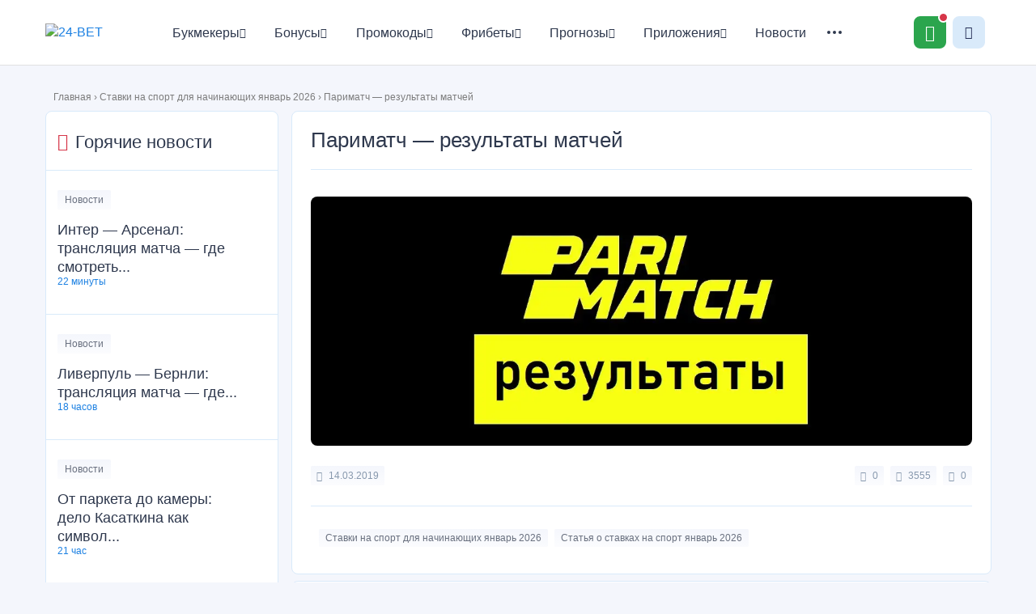

--- FILE ---
content_type: text/html; charset=UTF-8
request_url: https://24-bet.ru/parimatch-rezultaty/
body_size: 25219
content:
<!DOCTYPE html>
<html lang="ru-RU">

<head>
    <meta charset="UTF-8" />
    <meta name="viewport" content="width=device-width" />
    <link media="all" href="https://24-bet.ru/wp-content/cache/autoptimize/css/autoptimize_cfcc3097977f6e37448f8c6cd68d90ca.css" rel="stylesheet"><title>
        Париматч - результаты матчей лайв: как правильно пользоваться разделом live результатов в БК parimatch ru (руководство для новичков)    </title>
    <link rel="profile" href="http://gmpg.org/xfn/11" />

    <!--[if lt IE 9]>
<script src="https://24-bet.ru/wp-content/themes/24b/js/html5.js" type="text/javascript"></script>
<![endif]-->

    <meta name='robots' content='index, follow, max-image-preview:large, max-snippet:-1, max-video-preview:-1' />
	
	
	<!-- This site is optimized with the Yoast SEO plugin v19.5.1 - https://yoast.com/wordpress/plugins/seo/ -->
	<meta name="description" content="Точно можно отметить, что раздел БК Париматч «Результаты» - полезная и даже необходимая вещь. Огромное количество букмекеров, а значит, и игроков, требуют возможности для отслеживания результатов и статистики игр. Приятно, когда сам букмекер заботиться о своих клиентах, предоставляя сразу на сайте инструменты, чтобы посчитать шансы на победу" />
	<link rel="canonical" href="https://24-bet.ru/parimatch-rezultaty/" />
	<meta property="og:locale" content="ru_RU" />
	<meta property="og:type" content="article" />
	<meta property="og:title" content="Париматч - результаты матчей лайв: как правильно пользоваться разделом live результатов в БК parimatch ru (руководство для новичков)" />
	<meta property="og:description" content="Точно можно отметить, что раздел БК Париматч «Результаты» - полезная и даже необходимая вещь. Огромное количество букмекеров, а значит, и игроков, требуют возможности для отслеживания результатов и статистики игр. Приятно, когда сам букмекер заботиться о своих клиентах, предоставляя сразу на сайте инструменты, чтобы посчитать шансы на победу" />
	<meta property="og:url" content="https://24-bet.ru/parimatch-rezultaty/" />
	<meta property="og:site_name" content="24-BET" />
	<meta property="article:modified_time" content="2023-08-01T14:09:08+00:00" />
	<meta property="og:image" content="https://24-bet.ru/wp-content/uploads/2019/03/rezu.jpg" />
	<meta property="og:image:width" content="1207" />
	<meta property="og:image:height" content="602" />
	<meta property="og:image:type" content="image/jpeg" />
	<meta name="twitter:card" content="summary" />
	<script type="application/ld+json" class="yoast-schema-graph">{"@context":"https://schema.org","@graph":[{"@type":"WebPage","@id":"https://24-bet.ru/parimatch-rezultaty/","url":"https://24-bet.ru/parimatch-rezultaty/","name":"Париматч - результаты матчей лайв: как правильно пользоваться разделом live результатов в БК parimatch ru (руководство для новичков)","isPartOf":{"@id":"https://24-bet.ru/#website"},"primaryImageOfPage":{"@id":"https://24-bet.ru/parimatch-rezultaty/#primaryimage"},"image":{"@id":"https://24-bet.ru/parimatch-rezultaty/#primaryimage"},"thumbnailUrl":"https://24-bet.ru/wp-content/uploads/2019/03/rezu.jpg","datePublished":"2019-03-14T17:11:20+00:00","dateModified":"2023-08-01T14:09:08+00:00","description":"Точно можно отметить, что раздел БК Париматч «Результаты» - полезная и даже необходимая вещь. Огромное количество букмекеров, а значит, и игроков, требуют возможности для отслеживания результатов и статистики игр. Приятно, когда сам букмекер заботиться о своих клиентах, предоставляя сразу на сайте инструменты, чтобы посчитать шансы на победу","breadcrumb":{"@id":"https://24-bet.ru/parimatch-rezultaty/#breadcrumb"},"inLanguage":"ru-RU","potentialAction":[{"@type":"ReadAction","target":["https://24-bet.ru/parimatch-rezultaty/"]}]},{"@type":"ImageObject","inLanguage":"ru-RU","@id":"https://24-bet.ru/parimatch-rezultaty/#primaryimage","url":"https://24-bet.ru/wp-content/uploads/2019/03/rezu.jpg","contentUrl":"https://24-bet.ru/wp-content/uploads/2019/03/rezu.jpg","width":1207,"height":602,"caption":"Париматч - результаты матчей"},{"@type":"BreadcrumbList","@id":"https://24-bet.ru/parimatch-rezultaty/#breadcrumb","itemListElement":[{"@type":"ListItem","position":1,"name":"Главная","item":"https://24-bet.ru/"},{"@type":"ListItem","position":2,"name":"Ставки на спорт для начинающих январь 2026","item":"https://24-bet.ru/obuchenie/"},{"@type":"ListItem","position":3,"name":"Париматч &#8212; результаты матчей"}]},{"@type":"WebSite","@id":"https://24-bet.ru/#website","url":"https://24-bet.ru/","name":"24-BET","description":"","publisher":{"@id":"https://24-bet.ru/#organization"},"potentialAction":[{"@type":"SearchAction","target":{"@type":"EntryPoint","urlTemplate":"https://24-bet.ru/?s={search_term_string}"},"query-input":"required name=search_term_string"}],"inLanguage":"ru-RU"},{"@type":"Organization","@id":"https://24-bet.ru/#organization","name":"24-BET","url":"https://24-bet.ru/","sameAs":[],"logo":{"@type":"ImageObject","inLanguage":"ru-RU","@id":"https://24-bet.ru/#/schema/logo/image/","url":"https://24-bet.ru/wp-content/uploads/2025/12/logo1.png","contentUrl":"https://24-bet.ru/wp-content/uploads/2025/12/logo1.png","width":121,"height":47,"caption":"24-BET"},"image":{"@id":"https://24-bet.ru/#/schema/logo/image/"}}]}</script>
	<!-- / Yoast SEO plugin. -->



























<script type="text/javascript" src="https://24-bet.ru/jquery.min.js" id="jquery-js"></script>
<link rel="https://api.w.org/" href="https://24-bet.ru/wp-json/" /><link rel="EditURI" type="application/rsd+xml" title="RSD" href="https://24-bet.ru/xmlrpc.php?rsd" />
<meta name="generator" content="WordPress 6.7.4" />
<link rel='shortlink' href='https://24-bet.ru/?p=14598' />
<link rel="alternate" title="oEmbed (JSON)" type="application/json+oembed" href="https://24-bet.ru/wp-json/oembed/1.0/embed?url=https%3A%2F%2F24-bet.ru%2Fparimatch-rezultaty%2F" />
<link rel="alternate" title="oEmbed (XML)" type="text/xml+oembed" href="https://24-bet.ru/wp-json/oembed/1.0/embed?url=https%3A%2F%2F24-bet.ru%2Fparimatch-rezultaty%2F&#038;format=xml" />
<script type="text/javascript">window.wp_data = {"ajax_url":"https:\/\/24-bet.ru\/wp-admin\/admin-ajax.php"};</script><link rel="icon" href="https://24-bet.ru/wp-content/uploads/2021/03/cropped-favicon-32x32.png" sizes="32x32" />
<link rel="icon" href="https://24-bet.ru/wp-content/uploads/2021/03/cropped-favicon-192x192.png" sizes="192x192" />
<link rel="apple-touch-icon" href="https://24-bet.ru/wp-content/uploads/2021/03/cropped-favicon-180x180.png" />
<meta name="msapplication-TileImage" content="https://24-bet.ru/wp-content/uploads/2021/03/cropped-favicon-270x270.png" />

    <!-- Google Tag Manager -->
    <script>(function (w, d, s, l, i) {
            w[l] = w[l] || []; w[l].push({
                'gtm.start':
                    new Date().getTime(), event: 'gtm.js'
            }); var f = d.getElementsByTagName(s)[0],
                j = d.createElement(s), dl = l != 'dataLayer' ? '&l=' + l : ''; j.async = true; j.src =
                    'https://www.googletagmanager.com/gtm.js?id=' + i + dl; f.parentNode.insertBefore(j, f);
        })(window, document, 'script', 'dataLayer', 'GTM-PZW5QQ2');</script>
    <!-- End Google Tag Manager -->

</head>

<body class="article-template-default single single-article postid-14598">

    <!-- Google Tag Manager (noscript) -->
    <noscript><iframe src="https://www.googletagmanager.com/ns.html?id=GTM-PZW5QQ2" height="0" width="0"
            style="display:none;visibility:hidden"></iframe></noscript>
    <!-- End Google Tag Manager (noscript) -->

    <header class="header">
        <div class="container header__row">
            <div class="header__column">
                <a class="header__logo" href="https://24-bet.ru/" rel="home">
                    <noscript><img src="/wp-content/themes/24b/img/logo.png" width="121" height="47"
                        alt="24-BET"></noscript><img class="lazyload" src='data:image/svg+xml,%3Csvg%20xmlns=%22http://www.w3.org/2000/svg%22%20viewBox=%220%200%20121%2047%22%3E%3C/svg%3E' data-src="/wp-content/themes/24b/img/logo.png" width="121" height="47"
                        alt="24-BET">
                </a>
                <nav class="header__nav nav">
                    <ul id="menu-glavnoe-menyu" class="nav__list"><li id="menu-item-598" class="icon-star menu-item menu-item-type-custom menu-item-object-custom menu-item-has-children menu-item-598 nav__item"><a href="https://24-bet.ru/betscat/bukmekery/" class="nav__link">Букмекеры<i class="icon-Arrow-down"></i></a><div class="nav__hover-block"><ul class="nav__hover-list 1">	<li id="menu-item-599" class="menu-item menu-item-type-custom menu-item-object-custom menu-item-has-children menu-item-599 nav__hover-item"><a href="https://24-bet.ru/betscat/tsupis/" class="nav__link">Легальные букмекеры (ЦУПИС)<i class="icon-Arrow-down"></i></a><div class="nav__hover-block"><ul class="nav__hover-list 2">		<li id="menu-item-41202" class="menu-item menu-item-type-custom menu-item-object-custom menu-item-has-children menu-item-41202 nav__hover-item"><a href="https://24-bet.ru/zenit-win/" class="nav__hover-link">Обзор Зенит<i class="icon-Arrow-down"></i></a><div class="nav__hover-block"><ul class="nav__hover-list 3">			<li id="menu-item-44279" class="menu-item menu-item-type-custom menu-item-object-custom menu-item-44279 nav__hover-item"><a href="https://24-bet.ru/vhod-v-zenit/" class="nav__hover-link">Вход в личный кабинет Зенит</a></li>
			<li id="menu-item-45561" class="menu-item menu-item-type-custom menu-item-object-custom menu-item-45561 nav__hover-item"><a href="https://24-bet.ru/pochemu-ne-rabotaet-bk-zenit/" class="nav__hover-link">Не работает Зенит</a></li>
			<li id="menu-item-46256" class="menu-item menu-item-type-custom menu-item-object-custom menu-item-46256 nav__hover-item"><a href="https://24-bet.ru/totalizator-v-bk-zenit/" class="nav__hover-link">Тотализатор Зенит</a></li>
			<li id="menu-item-50653" class="menu-item menu-item-type-custom menu-item-object-custom menu-item-50653 nav__hover-item"><a href="https://24-bet.ru/popolnenie-scheta-v-bk-zenit/" class="nav__hover-link">Как пополнить счет в Зенит</a></li>
</ul></div></li>
		<li id="menu-item-41356" class="menu-item menu-item-type-custom menu-item-object-custom menu-item-has-children menu-item-41356 nav__hover-item"><a href="https://24-bet.ru/winline-vinlajn-bukmekerskaya-kontora-tsupis/" class="nav__hover-link">Обзор Винлайн<i class="icon-Arrow-down"></i></a><div class="nav__hover-block"><ul class="nav__hover-list 3">			<li id="menu-item-41298" class="menu-item menu-item-type-custom menu-item-object-custom menu-item-41298 nav__hover-item"><a href="https://24-bet.ru/vhod-na-ofitsialnyj-sajt-winline/" class="nav__hover-link">Вход в личный кабинет Винлайн</a></li>
			<li id="menu-item-44856" class="menu-item menu-item-type-custom menu-item-object-custom menu-item-44856 nav__hover-item"><a href="https://24-bet.ru/vyvod-sredstv-winline/" class="nav__hover-link">Как вывести деньги в Винлайн</a></li>
			<li id="menu-item-44870" class="menu-item menu-item-type-custom menu-item-object-custom menu-item-44870 nav__hover-item"><a href="https://24-bet.ru/kak-popolnit-schet-na-winline/" class="nav__hover-link">Как пополнить счет в Винлайн</a></li>
			<li id="menu-item-45567" class="menu-item menu-item-type-custom menu-item-object-custom menu-item-45567 nav__hover-item"><a href="https://24-bet.ru/pochemu-ne-rabotaet-winline/" class="nav__hover-link">Не работает Винлайн</a></li>
			<li id="menu-item-46252" class="menu-item menu-item-type-custom menu-item-object-custom menu-item-46252 nav__hover-item"><a href="https://24-bet.ru/kak-vyigrat-v-winline-na-stavkah-na-sport/" class="nav__hover-link">Как выиграть в Винлайн</a></li>
</ul></div></li>
		<li id="menu-item-41357" class="menu-item menu-item-type-custom menu-item-object-custom menu-item-has-children menu-item-41357 nav__hover-item"><a href="https://24-bet.ru/melbet-bukmekerskaya-kontora/" class="nav__hover-link">Обзор Мелбет<i class="icon-Arrow-down"></i></a><div class="nav__hover-block"><ul class="nav__hover-list 3">			<li id="menu-item-44274" class="menu-item menu-item-type-custom menu-item-object-custom menu-item-44274 nav__hover-item"><a href="https://24-bet.ru/vhod-v-bukmekerskuyu-kontoru-melbet/" class="nav__hover-link">Вход в личный кабинет Мелбет</a></li>
			<li id="menu-item-44857" class="menu-item menu-item-type-custom menu-item-object-custom menu-item-44857 nav__hover-item"><a href="https://24-bet.ru/kak-vyvesti-dengi-s-melbet/" class="nav__hover-link">Как вывести деньги в Мелбет</a></li>
			<li id="menu-item-44864" class="menu-item menu-item-type-custom menu-item-object-custom menu-item-44864 nav__hover-item"><a href="https://24-bet.ru/kak-popolnit-schet-v-melbet/" class="nav__hover-link">Как пополнить счет в Мелбет</a></li>
</ul></div></li>
		<li id="menu-item-41358" class="menu-item menu-item-type-custom menu-item-object-custom menu-item-has-children menu-item-41358 nav__hover-item"><a href="https://24-bet.ru/liga-stavok-bukmekerskaya-kontora-tsupis/" class="nav__hover-link">Обзор Лига Ставок<i class="icon-Arrow-down"></i></a><div class="nav__hover-block"><ul class="nav__hover-list 3">			<li id="menu-item-44285" class="menu-item menu-item-type-custom menu-item-object-custom menu-item-44285 nav__hover-item"><a href="https://24-bet.ru/ligastavok-lichnyj-kabinet/" class="nav__hover-link">Вход в личный кабинет Лига Ставок</a></li>
			<li id="menu-item-44868" class="menu-item menu-item-type-custom menu-item-object-custom menu-item-44868 nav__hover-item"><a href="https://24-bet.ru/popolnit-schet-v-liga-stavok/" class="nav__hover-link">Как пополнить счет в Лига Ставок</a></li>
			<li id="menu-item-45559" class="menu-item menu-item-type-custom menu-item-object-custom menu-item-45559 nav__hover-item"><a href="https://24-bet.ru/ne-rabotaet-liga-stavok/" class="nav__hover-link">Не работает Лига Ставок</a></li>
			<li id="menu-item-46255" class="menu-item menu-item-type-custom menu-item-object-custom menu-item-46255 nav__hover-item"><a href="https://24-bet.ru/liga-stavok-totalizator/" class="nav__hover-link">Тотализатор Лига Ставок</a></li>
</ul></div></li>
		<li id="menu-item-41359" class="menu-item menu-item-type-custom menu-item-object-custom menu-item-has-children menu-item-41359 nav__hover-item"><a href="https://24-bet.ru/pari/" class="nav__hover-link">Обзор Пари<i class="icon-Arrow-down"></i></a><div class="nav__hover-block"><ul class="nav__hover-list 3">			<li id="menu-item-44277" class="menu-item menu-item-type-custom menu-item-object-custom menu-item-44277 nav__hover-item"><a href="https://24-bet.ru/vhod-v-lichnyj-kabinet-pari/" class="nav__hover-link">Вход в личный кабинет Пари</a></li>
			<li id="menu-item-44858" class="menu-item menu-item-type-custom menu-item-object-custom menu-item-44858 nav__hover-item"><a href="https://24-bet.ru/kak-vyvesti-dengi-v-pari/" class="nav__hover-link">Как вывести деньги в Пари</a></li>
			<li id="menu-item-46894" class="menu-item menu-item-type-custom menu-item-object-custom menu-item-46894 nav__hover-item"><a href="https://24-bet.ru/kak-otygrat-bonus-bk-pari/" class="nav__hover-link">Как отыграть бонус Пари</a></li>
			<li id="menu-item-50652" class="menu-item menu-item-type-custom menu-item-object-custom menu-item-50652 nav__hover-item"><a href="https://24-bet.ru/popolnenie-scheta-v-bk-pari/" class="nav__hover-link">Как пополнить счет в Пари</a></li>
</ul></div></li>
		<li id="menu-item-41360" class="menu-item menu-item-type-custom menu-item-object-custom menu-item-has-children menu-item-41360 nav__hover-item"><a href="https://24-bet.ru/leon-bukmekerskaya-tsupis/" class="nav__hover-link">Обзор Леон<i class="icon-Arrow-down"></i></a><div class="nav__hover-block"><ul class="nav__hover-list 3">			<li id="menu-item-44278" class="menu-item menu-item-type-custom menu-item-object-custom menu-item-44278 nav__hover-item"><a href="https://24-bet.ru/leon-stavki-na-sport-vhod-na-sajt/" class="nav__hover-link">Вход в личный кабине Леон</a></li>
			<li id="menu-item-44859" class="menu-item menu-item-type-custom menu-item-object-custom menu-item-44859 nav__hover-item"><a href="https://24-bet.ru/kak-vyvesti-sredstva-leon/" class="nav__hover-link">Как вывести деньги в Леон</a></li>
			<li id="menu-item-44867" class="menu-item menu-item-type-custom menu-item-object-custom menu-item-44867 nav__hover-item"><a href="https://24-bet.ru/leon-kak-popolnit-schet/" class="nav__hover-link">Как пополнить счет в Леон</a></li>
			<li id="menu-item-45562" class="menu-item menu-item-type-custom menu-item-object-custom menu-item-45562 nav__hover-item"><a href="https://24-bet.ru/pochemu-ne-rabotaet-bk-leon/" class="nav__hover-link">Не работает Леон</a></li>
</ul></div></li>
		<li id="menu-item-41362" class="menu-item menu-item-type-custom menu-item-object-custom menu-item-has-children menu-item-41362 nav__hover-item"><a href="https://24-bet.ru/bingo-boom-bukmekerskaya-kontora-tsupis/" class="nav__hover-link">Обзор Бетбум<i class="icon-Arrow-down"></i></a><div class="nav__hover-block"><ul class="nav__hover-list 3">			<li id="menu-item-44280" class="menu-item menu-item-type-custom menu-item-object-custom menu-item-44280 nav__hover-item"><a href="https://24-bet.ru/vhod-v-bingo-boom/" class="nav__hover-link">Вход в личный кабинет Бетбум</a></li>
			<li id="menu-item-44865" class="menu-item menu-item-type-custom menu-item-object-custom menu-item-44865 nav__hover-item"><a href="https://24-bet.ru/kak-popolnit-schet-na-bet-boomt/" class="nav__hover-link">Как пополнить счет в Бетбум</a></li>
			<li id="menu-item-45560" class="menu-item menu-item-type-custom menu-item-object-custom menu-item-45560 nav__hover-item"><a href="https://24-bet.ru/bet-boom-ne-rabotaet/" class="nav__hover-link">Не работает Бетбум</a></li>
			<li id="menu-item-46253" class="menu-item menu-item-type-custom menu-item-object-custom menu-item-46253 nav__hover-item"><a href="https://24-bet.ru/betboom-kak-vyigryvat/" class="nav__hover-link">Как выиграть в Бетбум</a></li>
			<li id="menu-item-46593" class="menu-item menu-item-type-custom menu-item-object-custom menu-item-46593 nav__hover-item"><a href="https://24-bet.ru/franshiza-bet-boom/" class="nav__hover-link">Франшиза Бетбум</a></li>
</ul></div></li>
		<li id="menu-item-41363" class="menu-item menu-item-type-custom menu-item-object-custom menu-item-has-children menu-item-41363 nav__hover-item"><a href="https://24-bet.ru/bukmekerskaya-kontora-fonbet/" class="nav__hover-link">Обзор Фонбет<i class="icon-Arrow-down"></i></a><div class="nav__hover-block"><ul class="nav__hover-list 3">			<li id="menu-item-44275" class="menu-item menu-item-type-custom menu-item-object-custom menu-item-44275 nav__hover-item"><a href="https://24-bet.ru/vhod-v-fonbet/" class="nav__hover-link">Вход в личный кабинет Фонбет</a></li>
			<li id="menu-item-44862" class="menu-item menu-item-type-custom menu-item-object-custom menu-item-44862 nav__hover-item"><a href="https://24-bet.ru/fonbet-vyvod-sredstv/" class="nav__hover-link">Как вывести деньги в Фонбет</a></li>
			<li id="menu-item-44871" class="menu-item menu-item-type-custom menu-item-object-custom menu-item-44871 nav__hover-item"><a href="https://24-bet.ru/popolnit-schet-v-fonbet" class="nav__hover-link">Как пополнить счет в Фонбет</a></li>
			<li id="menu-item-46251" class="menu-item menu-item-type-custom menu-item-object-custom menu-item-46251 nav__hover-item"><a href="https://24-bet.ru/kak-igrat-v-fonbet-i-vyigryvat/" class="nav__hover-link">Как выиграть в Фонбет</a></li>
			<li id="menu-item-46260" class="menu-item menu-item-type-custom menu-item-object-custom menu-item-46260 nav__hover-item"><a href="https://24-bet.ru/totalizator-fonbet/" class="nav__hover-link">Тотализатор Фонбет</a></li>
</ul></div></li>
		<li id="menu-item-41364" class="menu-item menu-item-type-custom menu-item-object-custom menu-item-has-children menu-item-41364 nav__hover-item"><a href="https://24-bet.ru/betsiti-ru-bukmekerskaya-kontora-tsupis/" class="nav__hover-link">Обзор Бетсити<i class="icon-Arrow-down"></i></a><div class="nav__hover-block"><ul class="nav__hover-list 3">			<li id="menu-item-44281" class="menu-item menu-item-type-custom menu-item-object-custom menu-item-44281 nav__hover-item"><a href="https://24-bet.ru/betsiti-vhod/" class="nav__hover-link">Вход в личный кабинет Бетсити</a></li>
			<li id="menu-item-44860" class="menu-item menu-item-type-custom menu-item-object-custom menu-item-44860 nav__hover-item"><a href="https://24-bet.ru/kak-vyvodit-dengi-s-betsity/" class="nav__hover-link">Как вывести деньги в Бетсити</a></li>
			<li id="menu-item-44869" class="menu-item menu-item-type-custom menu-item-object-custom menu-item-44869 nav__hover-item"><a href="https://24-bet.ru/betcity-kak-popolnit-schet/" class="nav__hover-link">Как пополнить счет в Бетсити</a></li>
			<li id="menu-item-45563" class="menu-item menu-item-type-custom menu-item-object-custom menu-item-45563 nav__hover-item"><a href="https://24-bet.ru/pochemu-ne-rabotaet-betcity/" class="nav__hover-link">Не работает Бетсити</a></li>
			<li id="menu-item-46258" class="menu-item menu-item-type-custom menu-item-object-custom menu-item-46258 nav__hover-item"><a href="https://24-bet.ru/totalizator-betsiti/" class="nav__hover-link">Тотализатор Бетсити</a></li>
</ul></div></li>
		<li id="menu-item-41365" class="menu-item menu-item-type-custom menu-item-object-custom menu-item-has-children menu-item-41365 nav__hover-item"><a href="https://24-bet.ru/bukmekerskaya-kontora-marafon/" class="nav__hover-link">Обзор Марафонбет<i class="icon-Arrow-down"></i></a><div class="nav__hover-block"><ul class="nav__hover-list 3">			<li id="menu-item-44273" class="menu-item menu-item-type-custom menu-item-object-custom menu-item-44273 nav__hover-item"><a href="https://24-bet.ru/vhod-v-lichnyj-kabinet-marafonbet/" class="nav__hover-link">Вход в личный кабинет Марафон</a></li>
			<li id="menu-item-44866" class="menu-item menu-item-type-custom menu-item-object-custom menu-item-44866 nav__hover-item"><a href="https://24-bet.ru/kak-polozhit-dengi-na-marafonbet/" class="nav__hover-link">Как пополнить счет в Марафон</a></li>
			<li id="menu-item-46257" class="menu-item menu-item-type-custom menu-item-object-custom menu-item-46257 nav__hover-item"><a href="https://24-bet.ru/totalizator-marafonbet/" class="nav__hover-link">Тотализатор Марафон</a></li>
			<li id="menu-item-50658" class="menu-item menu-item-type-custom menu-item-object-custom menu-item-50658 nav__hover-item"><a href="https://24-bet.ru/kak-vyigrat-v-marafonbet-na-stavkah/" class="nav__hover-link">Как выиграть в Марафон</a></li>
</ul></div></li>
		<li id="menu-item-41366" class="menu-item menu-item-type-custom menu-item-object-custom menu-item-has-children menu-item-41366 nav__hover-item"><a href="https://24-bet.ru/bukmekerskaya-kontora-bettery/" class="nav__hover-link">Обзор Беттери<i class="icon-Arrow-down"></i></a><div class="nav__hover-block"><ul class="nav__hover-list 3">			<li id="menu-item-44282" class="menu-item menu-item-type-custom menu-item-object-custom menu-item-44282 nav__hover-item"><a href="https://24-bet.ru/bettery-vhod-v-lichnyj-kabinet/" class="nav__hover-link">Вход в личный кабинет Беттери</a></li>
			<li id="menu-item-50651" class="menu-item menu-item-type-custom menu-item-object-custom menu-item-50651 nav__hover-item"><a href="https://24-bet.ru/kak-sdelat-vyvod-s-bk-betteri/" class="nav__hover-link">Как вывести деньги в Беттери</a></li>
			<li id="menu-item-50654" class="menu-item menu-item-type-custom menu-item-object-custom menu-item-50654 nav__hover-item"><a href="https://24-bet.ru/kak-popolnit-schet-v-bk-betteri/" class="nav__hover-link">Как пополнить счет в Беттери</a></li>
			<li id="menu-item-50659" class="menu-item menu-item-type-custom menu-item-object-custom menu-item-50659 nav__hover-item"><a href="https://24-bet.ru/kak-vyigrat-v-betteri-na-stavkah/" class="nav__hover-link">Как выиграть в Беттери</a></li>
</ul></div></li>
		<li id="menu-item-41367" class="menu-item menu-item-type-custom menu-item-object-custom menu-item-has-children menu-item-41367 nav__hover-item"><a href="https://24-bet.ru/tennisi-bet/" class="nav__hover-link">Обзор Тенниси<i class="icon-Arrow-down"></i></a><div class="nav__hover-block"><ul class="nav__hover-list 3">			<li id="menu-item-44863" class="menu-item menu-item-type-custom menu-item-object-custom menu-item-44863 nav__hover-item"><a href="https://24-bet.ru/tennisi-bet-vyvod-sredstv/" class="nav__hover-link">Как вывести деньги в Тенниси</a></li>
			<li id="menu-item-50657" class="menu-item menu-item-type-custom menu-item-object-custom menu-item-50657 nav__hover-item"><a href="https://24-bet.ru/kak-popolnit-schet-v-bk-tennisi/" class="nav__hover-link">Как пополнить счет в Тенниси</a></li>
			<li id="menu-item-50660" class="menu-item menu-item-type-custom menu-item-object-custom menu-item-50660 nav__hover-item"><a href="https://24-bet.ru/kak-vyigrat-v-tennisi-na-stavkah/" class="nav__hover-link">Как выиграть в Тенниси</a></li>
</ul></div></li>
		<li id="menu-item-41368" class="menu-item menu-item-type-custom menu-item-object-custom menu-item-has-children menu-item-41368 nav__hover-item"><a href="https://24-bet.ru/baltbet-bukmekerskaya-kontora/" class="nav__hover-link">Обзор Балтбет<i class="icon-Arrow-down"></i></a><div class="nav__hover-block"><ul class="nav__hover-list 3">			<li id="menu-item-44276" class="menu-item menu-item-type-custom menu-item-object-custom menu-item-44276 nav__hover-item"><a href="https://24-bet.ru/vhod-v-baltbet/" class="nav__hover-link">Вход в личный кабинет Балтбет</a></li>
			<li id="menu-item-45564" class="menu-item menu-item-type-custom menu-item-object-custom menu-item-45564 nav__hover-item"><a href="https://24-bet.ru/pochemu-ne-rabotaet-baltbet/" class="nav__hover-link">Не работает Балтбет</a></li>
			<li id="menu-item-46254" class="menu-item menu-item-type-custom menu-item-object-custom menu-item-46254 nav__hover-item"><a href="https://24-bet.ru/totalizator-baltbet/" class="nav__hover-link">Тотализатор Балтбет</a></li>
			<li id="menu-item-50650" class="menu-item menu-item-type-custom menu-item-object-custom menu-item-50650 nav__hover-item"><a href="https://24-bet.ru/kak-vyvesti-dengi-s-bk-baltbet" class="nav__hover-link">Как вывести деньги в Балтбет</a></li>
			<li id="menu-item-50655" class="menu-item menu-item-type-custom menu-item-object-custom menu-item-50655 nav__hover-item"><a href="https://24-bet.ru/kak-sdelat-depozit-v-bk-baltbet/" class="nav__hover-link">Как пополнить счет в Балтбет</a></li>
</ul></div></li>
		<li id="menu-item-41369" class="menu-item menu-item-type-custom menu-item-object-custom menu-item-has-children menu-item-41369 nav__hover-item"><a href="https://24-bet.ru/olimp-bukmekerskaya-kontora/" class="nav__hover-link">Обзор Олимбет<i class="icon-Arrow-down"></i></a><div class="nav__hover-block"><ul class="nav__hover-list 3">			<li id="menu-item-44283" class="menu-item menu-item-type-custom menu-item-object-custom menu-item-44283 nav__hover-item"><a href="https://24-bet.ru/vhod-v-bk-olimp/" class="nav__hover-link">Вход в личный кабинет Олимп</a></li>
			<li id="menu-item-44861" class="menu-item menu-item-type-custom menu-item-object-custom menu-item-44861 nav__hover-item"><a href="https://24-bet.ru/bk-olimp-vyvod-sredstv/" class="nav__hover-link">Как вывести деньги в Олимп</a></li>
			<li id="menu-item-45240" class="menu-item menu-item-type-custom menu-item-object-custom menu-item-45240 nav__hover-item"><a href="https://24-bet.ru/demo-olimp/" class="nav__hover-link">Демо счет Олимп</a></li>
			<li id="menu-item-45566" class="menu-item menu-item-type-custom menu-item-object-custom menu-item-45566 nav__hover-item"><a href="https://24-bet.ru/bk-olimp-ne-rabotaet/" class="nav__hover-link">Не работает Олимп</a></li>
			<li id="menu-item-50656" class="menu-item menu-item-type-custom menu-item-object-custom menu-item-50656 nav__hover-item"><a href="https://24-bet.ru/kak-sdelat-depozit-v-olimp/" class="nav__hover-link">Как пополнить счет в Олимп</a></li>
</ul></div></li>
		<li id="menu-item-45583" class="menu-item menu-item-type-custom menu-item-object-custom menu-item-45583 nav__hover-item"><a href="https://24-bet.ru/sportbet/" class="nav__hover-link">Обзор Спортбет</a></li>
		<li id="menu-item-46596" class="menu-item menu-item-type-custom menu-item-object-custom menu-item-has-children menu-item-46596 nav__hover-item"><a href="https://24-bet.ru/bukmekerskaya-kontora-bet-m/" class="nav__hover-link">Обзор Бет-М<i class="icon-Arrow-down"></i></a><div class="nav__hover-block"><ul class="nav__hover-list 3">			<li id="menu-item-45901" class="menu-item menu-item-type-custom menu-item-object-custom menu-item-45901 nav__hover-item"><a href="https://24-bet.ru/registratsiya-bet-m/" class="nav__hover-link">Регистрация Бет-М</a></li>
			<li id="menu-item-45904" class="menu-item menu-item-type-custom menu-item-object-custom menu-item-45904 nav__hover-item"><a href="https://24-bet.ru/kak-popolnit-schet-v-bet-m/" class="nav__hover-link">Как пополнить счет в Бет-М</a></li>
			<li id="menu-item-45905" class="menu-item menu-item-type-custom menu-item-object-custom menu-item-45905 nav__hover-item"><a href="https://24-bet.ru/kak-vyvodit-dengi-s-bk-bet-m/" class="nav__hover-link">Как выводить деньги с Бет-М</a></li>
</ul></div></li>
</ul></div></li>
	<li id="menu-item-1302" class="menu-item menu-item-type-custom menu-item-object-custom menu-item-has-children menu-item-1302 nav__hover-item"><a href="https://24-bet.ru/betscat/bukmekerskie-kontory-bez-tsupis/" class="nav__link">Букмекеры без ЦУПИС<i class="icon-Arrow-down"></i></a><div class="nav__hover-block"><ul class="nav__hover-list 2">		<li id="menu-item-41203" class="menu-item menu-item-type-custom menu-item-object-custom menu-item-41203 nav__hover-item"><a href="https://24-bet.ru/pin-up/" class="nav__hover-link">Pin Up</a></li>
		<li id="menu-item-41204" class="menu-item menu-item-type-custom menu-item-object-custom menu-item-has-children menu-item-41204 nav__hover-item"><a href="https://24-bet.ru/bukmekerskaya-kontora-1xbet/" class="nav__hover-link">1xBet<i class="icon-Arrow-down"></i></a><div class="nav__hover-block"><ul class="nav__hover-list 3">			<li id="menu-item-44219" class="menu-item menu-item-type-custom menu-item-object-custom menu-item-44219 nav__hover-item"><a href="https://24-bet.ru/samye-pribylnye-igry-1xbet/" class="nav__hover-link">Игры 1хБет</a></li>
			<li id="menu-item-45579" class="menu-item menu-item-type-custom menu-item-object-custom menu-item-45579 nav__hover-item"><a href="https://24-bet.ru/kak-obnovit-1xbet/" class="nav__hover-link">Как обновить 1xBet</a></li>
			<li id="menu-item-46594" class="menu-item menu-item-type-custom menu-item-object-custom menu-item-46594 nav__hover-item"><a href="https://24-bet.ru/sloty-s-minimalnoj-stavkoj-v-1xbet/" class="nav__hover-link">Слоты с минимальной ставкой в 1xBet</a></li>
</ul></div></li>
		<li id="menu-item-41205" class="menu-item menu-item-type-custom menu-item-object-custom menu-item-has-children menu-item-41205 nav__hover-item"><a href="https://24-bet.ru/one-win-bukmekerskaya-kontora/" class="nav__hover-link">1Win<i class="icon-Arrow-down"></i></a><div class="nav__hover-block"><ul class="nav__hover-list 3">			<li id="menu-item-44262" class="menu-item menu-item-type-custom menu-item-object-custom menu-item-44262 nav__hover-item"><a href="https://24-bet.ru/1win-kejsy-s-dengami-na-sajte/" class="nav__hover-link">1Win кейсы</a></li>
			<li id="menu-item-44499" class="menu-item menu-item-type-custom menu-item-object-custom menu-item-44499 nav__hover-item"><a href="https://24-bet.ru/1win-demo-schet/" class="nav__hover-link">1Win демо</a></li>
			<li id="menu-item-45244" class="menu-item menu-item-type-custom menu-item-object-custom menu-item-45244 nav__hover-item"><a href="https://24-bet.ru/1win-besplatnaya-stavka/" class="nav__hover-link">Фрибет 1Win</a></li>
			<li id="menu-item-45245" class="menu-item menu-item-type-custom menu-item-object-custom menu-item-45245 nav__hover-item"><a href="https://24-bet.ru/1win-promokod-pri-registratsii/" class="nav__hover-link">Промокод 1Win</a></li>
</ul></div></li>
		<li id="menu-item-42398" class="menu-item menu-item-type-custom menu-item-object-custom menu-item-42398 nav__hover-item"><a href="https://24-bet.ru/leonbet-bukmekerskaya-obzor/" class="nav__hover-link">Леонбетс</a></li>
</ul></div></li>
	<li id="menu-item-34432" class="menu-item menu-item-type-custom menu-item-object-custom menu-item-34432 nav__hover-item"><a href="https://24-bet.ru/betscat/top-10-bk/" class="nav__link">ТОП-10 БК</a></li>
	<li id="menu-item-34417" class="menu-item menu-item-type-custom menu-item-object-custom menu-item-34417 nav__hover-item"><a href="https://24-bet.ru/betscat/top-nadezhnyh-bukmekerov/" class="nav__link">Надежные БК</a></li>
	<li id="menu-item-34383" class="menu-item menu-item-type-custom menu-item-object-custom menu-item-34383 nav__hover-item"><a href="https://24-bet.ru/betscat/birzhi-stavok-na-sport/" class="nav__link">Биржи ставок</a></li>
	<li id="menu-item-34430" class="menu-item menu-item-type-custom menu-item-object-custom menu-item-has-children menu-item-34430 nav__hover-item"><a class="nav__link">БК по видам спорта<i class="icon-Arrow-down"></i></a><div class="nav__hover-block"><ul class="nav__hover-list 2">		<li id="menu-item-34412" class="menu-item menu-item-type-custom menu-item-object-custom menu-item-34412 nav__hover-item"><a href="https://24-bet.ru/betscat/bk-dlya-stavok-na-futbol/" class="nav__hover-link">БК для футбола</a></li>
		<li id="menu-item-34415" class="menu-item menu-item-type-custom menu-item-object-custom menu-item-34415 nav__hover-item"><a href="https://24-bet.ru/betscat/bk-dlya-stavok-na-hokkey/" class="nav__hover-link">БК для ставок на хоккей</a></li>
		<li id="menu-item-34538" class="menu-item menu-item-type-custom menu-item-object-custom menu-item-34538 nav__hover-item"><a href="https://24-bet.ru/betscat/bk-dlya-stavok-na-tennis/" class="nav__hover-link">БК для ставок на теннис</a></li>
		<li id="menu-item-34388" class="menu-item menu-item-type-custom menu-item-object-custom menu-item-34388 nav__hover-item"><a href="https://24-bet.ru/betscat/bukmekerskie-kontory-boks/" class="nav__hover-link">БК для ставок на бокс</a></li>
		<li id="menu-item-32546" class="menu-item menu-item-type-custom menu-item-object-custom menu-item-32546 nav__hover-item"><a href="https://24-bet.ru/betscat/top-bk-dlya-stavok-na-kibersport/" class="nav__hover-link">БК для киберспорта</a></li>
</ul></div></li>
	<li id="menu-item-34413" class="menu-item menu-item-type-custom menu-item-object-custom menu-item-has-children menu-item-34413 nav__hover-item"><a href="https://24-bet.ru/betscat/luchshie-bukmekery-s-live-stavkami/" class="nav__link">БК для лайв ставок<i class="icon-Arrow-down"></i></a><div class="nav__hover-block"><ul class="nav__hover-list 2">		<li id="menu-item-43752" class="menu-item menu-item-type-custom menu-item-object-custom menu-item-43752 nav__hover-item"><a href="https://24-bet.ru/live-stavki-v-bk-zenit/" class="nav__hover-link">Лайв ставки Зенит</a></li>
		<li id="menu-item-43753" class="menu-item menu-item-type-custom menu-item-object-custom menu-item-43753 nav__hover-item"><a href="https://24-bet.ru/live-stavki-v-baltbet/" class="nav__hover-link">Лайв ставки Балтбет</a></li>
		<li id="menu-item-43751" class="menu-item menu-item-type-custom menu-item-object-custom menu-item-43751 nav__hover-item"><a href="https://24-bet.ru/betcity-live/" class="nav__hover-link">Лайв ставки Бетсити</a></li>
		<li id="menu-item-43754" class="menu-item menu-item-type-custom menu-item-object-custom menu-item-43754 nav__hover-item"><a href="https://24-bet.ru/live-fonbet/" class="nav__hover-link">Лайв ставки Фонбет</a></li>
		<li id="menu-item-43994" class="menu-item menu-item-type-custom menu-item-object-custom menu-item-43994 nav__hover-item"><a href="https://24-bet.ru/live-stavki-v-winline/" class="nav__hover-link">Лайв ставки Винлайн</a></li>
		<li id="menu-item-43995" class="menu-item menu-item-type-custom menu-item-object-custom menu-item-43995 nav__hover-item"><a href="https://24-bet.ru/live-stavki-v-pari/" class="nav__hover-link">Лайв ставки Пари</a></li>
		<li id="menu-item-43996" class="menu-item menu-item-type-custom menu-item-object-custom menu-item-43996 nav__hover-item"><a href="https://24-bet.ru/live-stavki-olimp/" class="nav__hover-link">Лайв ставки Олимп</a></li>
		<li id="menu-item-43997" class="menu-item menu-item-type-custom menu-item-object-custom menu-item-43997 nav__hover-item"><a href="https://24-bet.ru/liga-stavok-live/" class="nav__hover-link">Лайв ставки Лига Ставок</a></li>
		<li id="menu-item-43998" class="menu-item menu-item-type-custom menu-item-object-custom menu-item-43998 nav__hover-item"><a href="https://24-bet.ru/betbum-live-liniya/" class="nav__hover-link">Лайв ставки Бетбум</a></li>
		<li id="menu-item-43999" class="menu-item menu-item-type-custom menu-item-object-custom menu-item-43999 nav__hover-item"><a href="https://24-bet.ru/live-stavki-v-melbet/" class="nav__hover-link">Лайв ставки Мелбет</a></li>
		<li id="menu-item-44000" class="menu-item menu-item-type-custom menu-item-object-custom menu-item-44000 nav__hover-item"><a href="https://24-bet.ru/live-stavki-v-leon/" class="nav__hover-link">Лайв ставки Леон</a></li>
		<li id="menu-item-44001" class="menu-item menu-item-type-custom menu-item-object-custom menu-item-44001 nav__hover-item"><a href="https://24-bet.ru/live-stavki-v-marathon/" class="nav__hover-link">Лайв ставки Марафон</a></li>
		<li id="menu-item-44002" class="menu-item menu-item-type-custom menu-item-object-custom menu-item-44002 nav__hover-item"><a href="https://24-bet.ru/live-stavki-v-bettery/" class="nav__hover-link">Лайв ставки Беттери</a></li>
		<li id="menu-item-44003" class="menu-item menu-item-type-custom menu-item-object-custom menu-item-44003 nav__hover-item"><a href="https://24-bet.ru/live-stavki-v-tennisi/" class="nav__hover-link">Лайв ставки Тенниси</a></li>
</ul></div></li>
	<li id="menu-item-34416" class="menu-item menu-item-type-custom menu-item-object-custom menu-item-34416 nav__hover-item"><a href="https://24-bet.ru/betscat/novye-bukmekerskie-kontory/" class="nav__link">Новые БК</a></li>
	<li id="menu-item-336" class="menu-item menu-item-type-taxonomy menu-item-object-category menu-item-has-children menu-item-336 nav__hover-item"><a href="https://24-bet.ru/otzyvy-o-bukmekerah/" class="nav__link">Отзывы о букмекерских конторах<i class="icon-Arrow-down"></i></a><div class="nav__hover-block"><ul class="nav__hover-list 2">		<li id="menu-item-45907" class="menu-item menu-item-type-custom menu-item-object-custom menu-item-45907 nav__hover-item"><a href="https://24-bet.ru/otzyvy-winline/" class="nav__hover-link">Винлайн отзывы</a></li>
		<li id="menu-item-45908" class="menu-item menu-item-type-custom menu-item-object-custom menu-item-45908 nav__hover-item"><a href="https://24-bet.ru/betcity-otzyvy/" class="nav__hover-link">Бетсити отзывы</a></li>
		<li id="menu-item-45909" class="menu-item menu-item-type-custom menu-item-object-custom menu-item-45909 nav__hover-item"><a href="https://24-bet.ru/marafonbet-otzyvy/" class="nav__hover-link">Марафон отзывы</a></li>
		<li id="menu-item-45910" class="menu-item menu-item-type-custom menu-item-object-custom menu-item-45910 nav__hover-item"><a href="https://24-bet.ru/bettery-otzyvy/" class="nav__hover-link">Беттери отзывы</a></li>
		<li id="menu-item-45911" class="menu-item menu-item-type-custom menu-item-object-custom menu-item-45911 nav__hover-item"><a href="https://24-bet.ru/bk-olimp-otzyvy/" class="nav__hover-link">Олимп отзывы</a></li>
		<li id="menu-item-45912" class="menu-item menu-item-type-custom menu-item-object-custom menu-item-45912 nav__hover-item"><a href="https://24-bet.ru/otzyvy-o-bukmekerskoj-kontore-melbet-melbet/" class="nav__hover-link">Мелбет отзывы</a></li>
		<li id="menu-item-45913" class="menu-item menu-item-type-custom menu-item-object-custom menu-item-45913 nav__hover-item"><a href="https://24-bet.ru/fonbet-otzyvy-o-bukmekerskoj-kontore/" class="nav__hover-link">Фонбет отзывы</a></li>
		<li id="menu-item-45914" class="menu-item menu-item-type-custom menu-item-object-custom menu-item-45914 nav__hover-item"><a href="https://24-bet.ru/liga-stavok-bukmekerskaya-kontora-otzyvy/" class="nav__hover-link">Лига Ставок отзывы</a></li>
		<li id="menu-item-45915" class="menu-item menu-item-type-custom menu-item-object-custom menu-item-45915 nav__hover-item"><a href="https://24-bet.ru/pari-otzyvy/" class="nav__hover-link">Пари отзывы</a></li>
		<li id="menu-item-45916" class="menu-item menu-item-type-custom menu-item-object-custom menu-item-45916 nav__hover-item"><a href="https://24-bet.ru/bukmekerskaya-kontora-leon-otzyvy/" class="nav__hover-link">Леон отзывы</a></li>
		<li id="menu-item-45917" class="menu-item menu-item-type-custom menu-item-object-custom menu-item-45917 nav__hover-item"><a href="https://24-bet.ru/bingo-bum-otzyvy/" class="nav__hover-link">Бетбум отзывы</a></li>
</ul></div></li>
</ul></div></li>
<li id="menu-item-333" class="icon-Diamond one menu-item menu-item-type-taxonomy menu-item-object-category menu-item-has-children menu-item-333 nav__item"><a href="https://24-bet.ru/bonusy/" class="nav__link">Бонусы<i class="icon-Arrow-down"></i></a><div class="nav__hover-block"><ul class="nav__hover-list 1">	<li id="menu-item-41279" class="menu-item menu-item-type-custom menu-item-object-custom menu-item-41279 nav__hover-item"><a href="https://24-bet.ru/bonusy/bonus-na-depozit/" class="nav__link">Бонусы на депозит</a></li>
	<li id="menu-item-41280" class="menu-item menu-item-type-custom menu-item-object-custom menu-item-41280 nav__hover-item"><a href="https://24-bet.ru/bonusy/bezdepozitnye-bonusy/" class="nav__link">Бездепозитные бонусы</a></li>
	<li id="menu-item-41281" class="menu-item menu-item-type-custom menu-item-object-custom menu-item-41281 nav__hover-item"><a href="https://24-bet.ru/bonusy/keshbek/" class="nav__link">Кэшбэки букмекерских контор</a></li>
	<li id="menu-item-41294" class="menu-item menu-item-type-custom menu-item-object-custom menu-item-41294 nav__hover-item"><a href="https://24-bet.ru/bonusy/bonus-za-prilozhenie/" class="nav__link">За установку приложения</a></li>
	<li id="menu-item-41295" class="menu-item menu-item-type-custom menu-item-object-custom menu-item-41295 nav__hover-item"><a href="https://24-bet.ru/bonusy/bonus-za-registratsiyu/" class="nav__link">Бонусы за регистрацию</a></li>
	<li id="menu-item-41331" class="menu-item menu-item-type-custom menu-item-object-custom menu-item-41331 nav__hover-item"><a href="https://24-bet.ru/bonusy/strahovka-stavki/" class="nav__link">Страховка ставки</a></li>
	<li id="menu-item-41376" class="menu-item menu-item-type-custom menu-item-object-custom menu-item-has-children menu-item-41376 nav__hover-item"><a href="https://24-bet.ru/bonusy-v-bk-zenit/" class="nav__link">Бонусы Зенит<i class="icon-Arrow-down"></i></a><div class="nav__hover-block"><ul class="nav__hover-list 2">		<li id="menu-item-44132" class="menu-item menu-item-type-custom menu-item-object-custom menu-item-44132 nav__hover-item"><a href="https://24-bet.ru/strahovka-ekspress-stavki-v-bk-zenit-do-35000/" class="nav__hover-link">Страховка экспресса Зенит</a></li>
</ul></div></li>
	<li id="menu-item-41378" class="menu-item menu-item-type-custom menu-item-object-custom menu-item-has-children menu-item-41378 nav__hover-item"><a href="https://24-bet.ru/bonusy-winline/" class="nav__link">Бонусы Винлайн<i class="icon-Arrow-down"></i></a><div class="nav__hover-block"><ul class="nav__hover-list 2">		<li id="menu-item-44284" class="menu-item menu-item-type-custom menu-item-object-custom menu-item-44284 nav__hover-item"><a href="https://24-bet.ru/winline-priority-programma-loyalnosti/" class="nav__hover-link">Программа лояльности Винлайн</a></li>
</ul></div></li>
	<li id="menu-item-41394" class="menu-item menu-item-type-custom menu-item-object-custom menu-item-has-children menu-item-41394 nav__hover-item"><a href="https://24-bet.ru/bonusy-v-bet-boom/" class="nav__link">Бонусы Бетбум<i class="icon-Arrow-down"></i></a><div class="nav__hover-block"><ul class="nav__hover-list 2">		<li id="menu-item-43742" class="menu-item menu-item-type-custom menu-item-object-custom menu-item-43742 nav__hover-item"><a href="https://24-bet.ru/keshbek-betboom-do-20/" class="nav__hover-link">Кэшбэк Бетбум до 20%</a></li>
</ul></div></li>
	<li id="menu-item-41395" class="menu-item menu-item-type-custom menu-item-object-custom menu-item-has-children menu-item-41395 nav__hover-item"><a href="https://24-bet.ru/bonusy-v-lige-stavok/" class="nav__link">Бонусы Лига Ставок<i class="icon-Arrow-down"></i></a><div class="nav__hover-block"><ul class="nav__hover-list 2">		<li id="menu-item-43748" class="menu-item menu-item-type-custom menu-item-object-custom menu-item-43748 nav__hover-item"><a href="https://24-bet.ru/programma-loyalnosti-bukmekerskoj-kontory-liga-stavok/" class="nav__hover-link">Программа лояльности Лига Ставок</a></li>
		<li id="menu-item-44265" class="menu-item menu-item-type-custom menu-item-object-custom menu-item-44265 nav__hover-item"><a href="https://24-bet.ru/strahovka-expressa-liga-stavok/" class="nav__hover-link">Страховка экспресса Лига Ставок</a></li>
</ul></div></li>
	<li id="menu-item-41983" class="menu-item menu-item-type-custom menu-item-object-custom menu-item-has-children menu-item-41983 nav__hover-item"><a href="https://24-bet.ru/bonusy-v-marafon/" class="nav__link">Бонусы Марафон<i class="icon-Arrow-down"></i></a><div class="nav__hover-block"><ul class="nav__hover-list 2">		<li id="menu-item-43749" class="menu-item menu-item-type-custom menu-item-object-custom menu-item-43749 nav__hover-item"><a href="https://24-bet.ru/programma-loyalnosti-bk-marafon/" class="nav__hover-link">Программа лояльности Марафонбет</a></li>
		<li id="menu-item-44266" class="menu-item menu-item-type-custom menu-item-object-custom menu-item-44266 nav__hover-item"><a href="https://24-bet.ru/strahovka-ekspressa-v-bk-marafon/" class="nav__hover-link">Страховка экспресса Марафон</a></li>
</ul></div></li>
	<li id="menu-item-41984" class="menu-item menu-item-type-custom menu-item-object-custom menu-item-has-children menu-item-41984 nav__hover-item"><a href="https://24-bet.ru/bonusy-melbet/" class="nav__link">Бонусы Мелбет<i class="icon-Arrow-down"></i></a><div class="nav__hover-block"><ul class="nav__hover-list 2">		<li id="menu-item-43746" class="menu-item menu-item-type-custom menu-item-object-custom menu-item-43746 nav__hover-item"><a href="https://24-bet.ru/cashback-melbet-dlya-svoih/" class="nav__hover-link">Кэшбэк Мелбет для своих</a></li>
</ul></div></li>
	<li id="menu-item-41985" class="menu-item menu-item-type-custom menu-item-object-custom menu-item-has-children menu-item-41985 nav__hover-item"><a href="https://24-bet.ru/bonusy-bukmekerskoj-kontory-pari/" class="nav__link">Бонусы Пари<i class="icon-Arrow-down"></i></a><div class="nav__hover-block"><ul class="nav__hover-list 2">		<li id="menu-item-44133" class="menu-item menu-item-type-custom menu-item-object-custom menu-item-44133 nav__hover-item"><a href="https://24-bet.ru/pari-secret-programma-loyalnosti/" class="nav__hover-link">Кэшбэк Пари</a></li>
		<li id="menu-item-44264" class="menu-item menu-item-type-custom menu-item-object-custom menu-item-44264 nav__hover-item"><a href="https://24-bet.ru/strahovka-ekspress-stavki-v-bk-pari/" class="nav__hover-link">Страховка экспресса Пари</a></li>
</ul></div></li>
	<li id="menu-item-41986" class="menu-item menu-item-type-custom menu-item-object-custom menu-item-has-children menu-item-41986 nav__hover-item"><a href="https://24-bet.ru/bonusy-betcity/" class="nav__link">Бонусы Бетсити<i class="icon-Arrow-down"></i></a><div class="nav__hover-block"><ul class="nav__hover-list 2">		<li id="menu-item-43743" class="menu-item menu-item-type-custom menu-item-object-custom menu-item-43743 nav__hover-item"><a href="https://24-bet.ru/programma-loyalnosti-betcity/" class="nav__hover-link">Кэшбэк Бетсити</a></li>
</ul></div></li>
	<li id="menu-item-41987" class="menu-item menu-item-type-custom menu-item-object-custom menu-item-has-children menu-item-41987 nav__hover-item"><a href="https://24-bet.ru/aktsii-fonbet-bonus/" class="nav__link">Бонусы Фонбет<i class="icon-Arrow-down"></i></a><div class="nav__hover-block"><ul class="nav__hover-list 2">		<li id="menu-item-43739" class="menu-item menu-item-type-custom menu-item-object-custom menu-item-43739 nav__hover-item"><a href="https://24-bet.ru/programma-loyalnosti-bk-fonbet/" class="nav__hover-link">Кэщбэк до 20% Фонбет</a></li>
		<li id="menu-item-43740" class="menu-item menu-item-type-custom menu-item-object-custom menu-item-43740 nav__hover-item"><a href="https://24-bet.ru/keshbek-fonbet-za-stavki-na-kibersport/" class="nav__hover-link">Кэшбэк за ставки на киберспорт Фонбет</a></li>
		<li id="menu-item-44263" class="menu-item menu-item-type-custom menu-item-object-custom menu-item-44263 nav__hover-item"><a href="https://24-bet.ru/strahovka-ekspressa-v-fonbet/" class="nav__hover-link">Страховка экспресса Фонбет</a></li>
</ul></div></li>
	<li id="menu-item-41988" class="menu-item menu-item-type-custom menu-item-object-custom menu-item-has-children menu-item-41988 nav__hover-item"><a href="https://24-bet.ru/bonusy-v-olimp/" class="nav__link">Бонусы Олимпбет<i class="icon-Arrow-down"></i></a><div class="nav__hover-block"><ul class="nav__hover-list 2">		<li id="menu-item-43744" class="menu-item menu-item-type-custom menu-item-object-custom menu-item-43744 nav__hover-item"><a href="https://24-bet.ru/cashback-olimp-do-20-ezhemesyachno/" class="nav__hover-link">Кэшбэк Олимпбет</a></li>
</ul></div></li>
	<li id="menu-item-41989" class="menu-item menu-item-type-custom menu-item-object-custom menu-item-has-children menu-item-41989 nav__hover-item"><a href="https://24-bet.ru/bk-leon-bonus-kod/" class="nav__link">Бонусы Леон<i class="icon-Arrow-down"></i></a><div class="nav__hover-block"><ul class="nav__hover-list 2">		<li id="menu-item-43992" class="menu-item menu-item-type-custom menu-item-object-custom menu-item-43992 nav__hover-item"><a href="https://24-bet.ru/leon-family-programma-loyalnosti/" class="nav__hover-link">Программа лояльности Леон</a></li>
</ul></div></li>
	<li id="menu-item-41990" class="menu-item menu-item-type-custom menu-item-object-custom menu-item-has-children menu-item-41990 nav__hover-item"><a href="https://24-bet.ru/bonus-na-ekspress-v-bk-tennisi/" class="nav__link">Бонусы Тенниси<i class="icon-Arrow-down"></i></a><div class="nav__hover-block"><ul class="nav__hover-list 2">		<li id="menu-item-43745" class="menu-item menu-item-type-custom menu-item-object-custom menu-item-43745 nav__hover-item"><a href="https://24-bet.ru/cashback-tennisi-do-16/" class="nav__hover-link">Кэшбэк Тенниси</a></li>
</ul></div></li>
	<li id="menu-item-41991" class="menu-item menu-item-type-custom menu-item-object-custom menu-item-has-children menu-item-41991 nav__hover-item"><a href="https://24-bet.ru/vse-bonusy-bettery/" class="nav__link">Бонусы Беттери<i class="icon-Arrow-down"></i></a><div class="nav__hover-block"><ul class="nav__hover-list 2">		<li id="menu-item-44267" class="menu-item menu-item-type-custom menu-item-object-custom menu-item-44267 nav__hover-item"><a href="https://24-bet.ru/strahovka-ekspressa-v-bettery/" class="nav__hover-link">Страховка экспресса Беттери</a></li>
</ul></div></li>
	<li id="menu-item-41992" class="menu-item menu-item-type-custom menu-item-object-custom menu-item-has-children menu-item-41992 nav__hover-item"><a href="https://24-bet.ru/bonusy-v-baltbet/" class="nav__link">Бонусы Балтбет<i class="icon-Arrow-down"></i></a><div class="nav__hover-block"><ul class="nav__hover-list 2">		<li id="menu-item-44131" class="menu-item menu-item-type-custom menu-item-object-custom menu-item-44131 nav__hover-item"><a href="https://24-bet.ru/baltbet-programma-loyalnosti/" class="nav__hover-link">Кэшбэк Балтбет</a></li>
</ul></div></li>
	<li id="menu-item-41993" class="menu-item menu-item-type-custom menu-item-object-custom menu-item-41993 nav__hover-item"><a href="https://24-bet.ru/bonusy-bk-sportbet-segodnya-avgust-2025/" class="nav__link">Бонусы Спортбет</a></li>
	<li id="menu-item-45900" class="menu-item menu-item-type-custom menu-item-object-custom menu-item-45900 nav__hover-item"><a href="https://24-bet.ru/bonusy-v-bet-m/" class="nav__link">Бонусы Бет-М</a></li>
</ul></div></li>
<li id="menu-item-41258" class="menu-item menu-item-type-custom menu-item-object-custom menu-item-has-children menu-item-41258 nav__item"><a href="https://24-bet.ru/bonusy/promokody-bk/" class="nav__link">Промокоды<i class="icon-Arrow-down"></i></a><div class="nav__hover-block"><ul class="nav__hover-list 1">	<li id="menu-item-41212" class="menu-item menu-item-type-custom menu-item-object-custom menu-item-has-children menu-item-41212 nav__hover-item"><a href="https://24-bet.ru/promokody-pari/" class="nav__link">Промокоды Пари<i class="icon-Arrow-down"></i></a><div class="nav__hover-block"><ul class="nav__hover-list 2">		<li id="menu-item-42352" class="menu-item menu-item-type-custom menu-item-object-custom menu-item-42352 nav__hover-item"><a href="https://24-bet.ru/promokod-pari-na-9999-na-pervyj-depozit/" class="nav__hover-link">Промокод Пари 9999</a></li>
</ul></div></li>
	<li id="menu-item-41213" class="menu-item menu-item-type-custom menu-item-object-custom menu-item-has-children menu-item-41213 nav__hover-item"><a href="https://24-bet.ru/zenit-promokod/" class="nav__link">Промокоды Зенит<i class="icon-Arrow-down"></i></a><div class="nav__hover-block"><ul class="nav__hover-list 2">		<li id="menu-item-42346" class="menu-item menu-item-type-custom menu-item-object-custom menu-item-42346 nav__hover-item"><a href="https://24-bet.ru/promokod-zenit-do-15000-novym-polzovatelyam/" class="nav__hover-link">Промокод Зенит 15000</a></li>
</ul></div></li>
	<li id="menu-item-41260" class="menu-item menu-item-type-custom menu-item-object-custom menu-item-has-children menu-item-41260 nav__hover-item"><a href="https://24-bet.ru/promokod-winline/" class="nav__link">Промокоды Винлайн<i class="icon-Arrow-down"></i></a><div class="nav__hover-block"><ul class="nav__hover-list 2">		<li id="menu-item-42340" class="menu-item menu-item-type-custom menu-item-object-custom menu-item-42340 nav__hover-item"><a href="https://24-bet.ru/promokod-winline-3000/" class="nav__hover-link">Промокод Винлайн 3000</a></li>
</ul></div></li>
	<li id="menu-item-41261" class="menu-item menu-item-type-custom menu-item-object-custom menu-item-has-children menu-item-41261 nav__hover-item"><a href="https://24-bet.ru/promokody-betboom/" class="nav__link">Промокоды Бетбум<i class="icon-Arrow-down"></i></a><div class="nav__hover-block"><ul class="nav__hover-list 2">		<li id="menu-item-42351" class="menu-item menu-item-type-custom menu-item-object-custom menu-item-42351 nav__hover-item"><a href="https://24-bet.ru/promokod-betboom-na-10000/" class="nav__hover-link">Промокод Бетбум 10000</a></li>
</ul></div></li>
	<li id="menu-item-41262" class="menu-item menu-item-type-custom menu-item-object-custom menu-item-has-children menu-item-41262 nav__hover-item"><a href="https://24-bet.ru/promokod-fonbet/" class="nav__link">Промокоды Фонбет<i class="icon-Arrow-down"></i></a><div class="nav__hover-block"><ul class="nav__hover-list 2">		<li id="menu-item-42341" class="menu-item menu-item-type-custom menu-item-object-custom menu-item-42341 nav__hover-item"><a href="https://24-bet.ru/promokod-fonbet-na-15000-segodnya/" class="nav__hover-link">Промокод Фонбет 15000</a></li>
</ul></div></li>
	<li id="menu-item-41263" class="menu-item menu-item-type-custom menu-item-object-custom menu-item-has-children menu-item-41263 nav__hover-item"><a href="https://24-bet.ru/promokody-v-lige-stavok/" class="nav__link">Промокоды Лига Ставок<i class="icon-Arrow-down"></i></a><div class="nav__hover-block"><ul class="nav__hover-list 2">		<li id="menu-item-42353" class="menu-item menu-item-type-custom menu-item-object-custom menu-item-42353 nav__hover-item"><a href="https://24-bet.ru/promokod-liga-stavok-na-7777-segodnya/" class="nav__hover-link">Промокод Лига Ставок 7777</a></li>
</ul></div></li>
	<li id="menu-item-41264" class="menu-item menu-item-type-custom menu-item-object-custom menu-item-has-children menu-item-41264 nav__hover-item"><a href="https://24-bet.ru/promokody-2018-v-melbet-melbet-i-vidy-bonusov/" class="nav__link">Промокоды Мелбет<i class="icon-Arrow-down"></i></a><div class="nav__hover-block"><ul class="nav__hover-list 2">		<li id="menu-item-42350" class="menu-item menu-item-type-custom menu-item-object-custom menu-item-42350 nav__hover-item"><a href="https://24-bet.ru/promokod-melbet-na-15000/" class="nav__hover-link">Промокод Мелбет 15000</a></li>
</ul></div></li>
	<li id="menu-item-41265" class="menu-item menu-item-type-custom menu-item-object-custom menu-item-has-children menu-item-41265 nav__hover-item"><a href="https://24-bet.ru/bonus-kod-leonbets/" class="nav__link">Промокоды Леон<i class="icon-Arrow-down"></i></a><div class="nav__hover-block"><ul class="nav__hover-list 2">		<li id="menu-item-43993" class="menu-item menu-item-type-custom menu-item-object-custom menu-item-43993 nav__hover-item"><a href="https://24-bet.ru/promokod-leon-1500/" class="nav__hover-link">Промокод Леон 1500</a></li>
</ul></div></li>
	<li id="menu-item-41266" class="menu-item menu-item-type-custom menu-item-object-custom menu-item-has-children menu-item-41266 nav__hover-item"><a href="https://24-bet.ru/promokod-marathonbet/" class="nav__link">Промокоды Марафон<i class="icon-Arrow-down"></i></a><div class="nav__hover-block"><ul class="nav__hover-list 2">		<li id="menu-item-42345" class="menu-item menu-item-type-custom menu-item-object-custom menu-item-42345 nav__hover-item"><a href="https://24-bet.ru/promokod-marathonbet-do-25000/" class="nav__hover-link">Промокод Марафон 25000</a></li>
</ul></div></li>
	<li id="menu-item-41267" class="menu-item menu-item-type-custom menu-item-object-custom menu-item-has-children menu-item-41267 nav__hover-item"><a href="https://24-bet.ru/promokody-becity/" class="nav__link">Промокоды Бетсити<i class="icon-Arrow-down"></i></a><div class="nav__hover-block"><ul class="nav__hover-list 2">		<li id="menu-item-42342" class="menu-item menu-item-type-custom menu-item-object-custom menu-item-42342 nav__hover-item"><a href="https://24-bet.ru/promokod-betcity-na-3000/" class="nav__hover-link">Промокод Бетсити 3000</a></li>
</ul></div></li>
	<li id="menu-item-41698" class="menu-item menu-item-type-custom menu-item-object-custom menu-item-has-children menu-item-41698 nav__hover-item"><a href="https://24-bet.ru/promokody-bk-baltbet/" class="nav__link">Промокоды Балтбет<i class="icon-Arrow-down"></i></a><div class="nav__hover-block"><ul class="nav__hover-list 2">		<li id="menu-item-42348" class="menu-item menu-item-type-custom menu-item-object-custom menu-item-42348 nav__hover-item"><a href="https://24-bet.ru/promokod-baltbet-do-25000-novym-igrokam/" class="nav__hover-link">Промокод Балтбет 25000</a></li>
</ul></div></li>
	<li id="menu-item-41699" class="menu-item menu-item-type-custom menu-item-object-custom menu-item-has-children menu-item-41699 nav__hover-item"><a href="https://24-bet.ru/promokod-olimpbet/" class="nav__link">Промокоды Олимпбет<i class="icon-Arrow-down"></i></a><div class="nav__hover-block"><ul class="nav__hover-list 2">		<li id="menu-item-42347" class="menu-item menu-item-type-custom menu-item-object-custom menu-item-42347 nav__hover-item"><a href="https://24-bet.ru/promokod-olimpbet-do-8000-novym-igrokam/" class="nav__hover-link">Промокод Олимп 8000</a></li>
</ul></div></li>
	<li id="menu-item-41700" class="menu-item menu-item-type-custom menu-item-object-custom menu-item-has-children menu-item-41700 nav__hover-item"><a href="https://24-bet.ru/promokod-tennisi-bet/" class="nav__link">Промокоды Тенниси<i class="icon-Arrow-down"></i></a><div class="nav__hover-block"><ul class="nav__hover-list 2">		<li id="menu-item-42343" class="menu-item menu-item-type-custom menu-item-object-custom menu-item-42343 nav__hover-item"><a href="https://24-bet.ru/promokod-tennisi-20000-na-depozit/" class="nav__hover-link">Промокод Тенниси 20000</a></li>
</ul></div></li>
	<li id="menu-item-41701" class="menu-item menu-item-type-custom menu-item-object-custom menu-item-has-children menu-item-41701 nav__hover-item"><a href="https://24-bet.ru/bonus-za-registratsiyu-po-promokodu-v-bettery/" class="nav__link">Промокоды Беттери<i class="icon-Arrow-down"></i></a><div class="nav__hover-block"><ul class="nav__hover-list 2">		<li id="menu-item-42344" class="menu-item menu-item-type-custom menu-item-object-custom menu-item-42344 nav__hover-item"><a href="https://24-bet.ru/promokod-bettery-do-2000/" class="nav__hover-link">Промокод Беттери 2000</a></li>
</ul></div></li>
	<li id="menu-item-45898" class="menu-item menu-item-type-custom menu-item-object-custom menu-item-45898 nav__hover-item"><a href="https://24-bet.ru/promokody-bet-m/" class="nav__link">Промокоды Бет-М</a></li>
</ul></div></li>
<li id="menu-item-41259" class="menu-item menu-item-type-custom menu-item-object-custom menu-item-has-children menu-item-41259 nav__item"><a href="https://24-bet.ru/bonusy/fribety-v-bukmekerskih-kontorah/" class="nav__link">Фрибеты<i class="icon-Arrow-down"></i></a><div class="nav__hover-block"><ul class="nav__hover-list 1">	<li id="menu-item-41214" class="menu-item menu-item-type-custom menu-item-object-custom menu-item-has-children menu-item-41214 nav__hover-item"><a href="https://24-bet.ru/liga-stavok-fribet/" class="nav__link">Фрибеты Лига Ставок<i class="icon-Arrow-down"></i></a><div class="nav__hover-block"><ul class="nav__hover-list 2">		<li id="menu-item-42361" class="menu-item menu-item-type-custom menu-item-object-custom menu-item-42361 nav__hover-item"><a href="https://24-bet.ru/fribet-liga-stavok-7777/" class="nav__hover-link">Фрибет Лига Ставок 7777</a></li>
		<li id="menu-item-43761" class="menu-item menu-item-type-custom menu-item-object-custom menu-item-43761 nav__hover-item"><a href="https://24-bet.ru/freebet-za-druga-ot-liga-stavok/" class="nav__hover-link">Фрибет приведи друга Лига Ставок</a></li>
</ul></div></li>
	<li id="menu-item-41268" class="menu-item menu-item-type-custom menu-item-object-custom menu-item-has-children menu-item-41268 nav__hover-item"><a href="https://24-bet.ru/betteri-fribet-za-registraciyu/" class="nav__link">Фрибеты Беттери<i class="icon-Arrow-down"></i></a><div class="nav__hover-block"><ul class="nav__hover-list 2">		<li id="menu-item-42379" class="menu-item menu-item-type-custom menu-item-object-custom menu-item-42379 nav__hover-item"><a href="https://24-bet.ru/freebet-2000-bettery/" class="nav__hover-link">Фрибет Беттери 2000</a></li>
</ul></div></li>
	<li id="menu-item-41269" class="menu-item menu-item-type-custom menu-item-object-custom menu-item-41269 nav__hover-item"><a href="https://24-bet.ru/fribet-v-sportbet/" class="nav__link">Фрибеты Спортбет</a></li>
	<li id="menu-item-41270" class="menu-item menu-item-type-custom menu-item-object-custom menu-item-has-children menu-item-41270 nav__hover-item"><a href="https://24-bet.ru/bonusy-v-tennisi-bet/" class="nav__link">Фрибеты Тенниси<i class="icon-Arrow-down"></i></a><div class="nav__hover-block"><ul class="nav__hover-list 2">		<li id="menu-item-42381" class="menu-item menu-item-type-custom menu-item-object-custom menu-item-42381 nav__hover-item"><a href="https://24-bet.ru/freebet-do-6000-tennisi/" class="nav__hover-link">Фрибет Тенниси 6000</a></li>
</ul></div></li>
	<li id="menu-item-41271" class="menu-item menu-item-type-custom menu-item-object-custom menu-item-has-children menu-item-41271 nav__hover-item"><a href="https://24-bet.ru/privetstvennyj-bonus-bk-olimp/" class="nav__link">Фрибеты Олимпбет<i class="icon-Arrow-down"></i></a><div class="nav__hover-block"><ul class="nav__hover-list 2">		<li id="menu-item-42378" class="menu-item menu-item-type-custom menu-item-object-custom menu-item-42378 nav__hover-item"><a href="https://24-bet.ru/freebet-8000-olimpbet/" class="nav__hover-link">Фрибет Олимпбет 8000</a></li>
</ul></div></li>
	<li id="menu-item-41272" class="menu-item menu-item-type-custom menu-item-object-custom menu-item-has-children menu-item-41272 nav__hover-item"><a href="https://24-bet.ru/fribet-bk-zenit-pri-registratsii/" class="nav__link">Фрибеты Зенит<i class="icon-Arrow-down"></i></a><div class="nav__hover-block"><ul class="nav__hover-list 2">		<li id="menu-item-42369" class="menu-item menu-item-type-custom menu-item-object-custom menu-item-42369 nav__hover-item"><a href="https://24-bet.ru/freebet-15000-zenit/" class="nav__hover-link">Фрибет Зенит 15000</a></li>
</ul></div></li>
	<li id="menu-item-41273" class="menu-item menu-item-type-custom menu-item-object-custom menu-item-has-children menu-item-41273 nav__hover-item"><a href="https://24-bet.ru/besplatnaya-stavka-winline/" class="nav__link">Фрибеты Винлайн<i class="icon-Arrow-down"></i></a><div class="nav__hover-block"><ul class="nav__hover-list 2">		<li id="menu-item-42357" class="menu-item menu-item-type-custom menu-item-object-custom menu-item-42357 nav__hover-item"><a href="https://24-bet.ru/freebet-winline-3000/" class="nav__hover-link">Фрибет Винлайн 3000</a></li>
		<li id="menu-item-52700" class="menu-item menu-item-type-custom menu-item-object-custom menu-item-52700 nav__hover-item"><a href="https://24-bet.ru/winter-drop-winline/" class="nav__hover-link">Новогодние фрибеты Винлайн</a></li>
</ul></div></li>
	<li id="menu-item-41274" class="menu-item menu-item-type-custom menu-item-object-custom menu-item-has-children menu-item-41274 nav__hover-item"><a href="https://24-bet.ru/betboom-fribet-bez-depozita/" class="nav__link">Фрибеты Бетбум<i class="icon-Arrow-down"></i></a><div class="nav__hover-block"><ul class="nav__hover-list 2">		<li id="menu-item-42364" class="menu-item menu-item-type-custom menu-item-object-custom menu-item-42364 nav__hover-item"><a href="https://24-bet.ru/freebet-10000-ot-betboom/" class="nav__hover-link">Фрибет Бетбум 10000</a></li>
		<li id="menu-item-42366" class="menu-item menu-item-type-custom menu-item-object-custom menu-item-42366 nav__hover-item"><a href="https://24-bet.ru/betboom-pass-freebety-za-stavki-na-kibersport/" class="nav__hover-link">BetBoom Pass</a></li>
</ul></div></li>
	<li id="menu-item-41275" class="menu-item menu-item-type-custom menu-item-object-custom menu-item-has-children menu-item-41275 nav__hover-item"><a href="https://24-bet.ru/fribety-za-stavki-ot-bk-fonbet/" class="nav__link">Фрибеты Фонбет<i class="icon-Arrow-down"></i></a><div class="nav__hover-block"><ul class="nav__hover-list 2">		<li id="menu-item-42359" class="menu-item menu-item-type-custom menu-item-object-custom menu-item-42359 nav__hover-item"><a href="https://24-bet.ru/freebet-fonbet-15000/" class="nav__hover-link">Фрибет Фонбет 15000</a></li>
</ul></div></li>
	<li id="menu-item-41276" class="menu-item menu-item-type-custom menu-item-object-custom menu-item-has-children menu-item-41276 nav__hover-item"><a href="https://24-bet.ru/fribet-v-pari/" class="nav__link">Фрибеты Пари<i class="icon-Arrow-down"></i></a><div class="nav__hover-block"><ul class="nav__hover-list 2">		<li id="menu-item-42363" class="menu-item menu-item-type-custom menu-item-object-custom menu-item-42363 nav__hover-item"><a href="https://24-bet.ru/freebet-5x1000-ot-bk-pari/" class="nav__hover-link">Фрибет Пари 5 по 1000</a></li>
</ul></div></li>
	<li id="menu-item-41277" class="menu-item menu-item-type-custom menu-item-object-custom menu-item-has-children menu-item-41277 nav__hover-item"><a href="https://24-bet.ru/fribety-bk-leon/" class="nav__link">Фрибеты Леон<i class="icon-Arrow-down"></i></a><div class="nav__hover-block"><ul class="nav__hover-list 2">		<li id="menu-item-42370" class="menu-item menu-item-type-custom menu-item-object-custom menu-item-42370 nav__hover-item"><a href="https://24-bet.ru/freebet-leon-megarevansh-do-25000/" class="nav__hover-link">Фрибет Леон Мегареванш</a></li>
		<li id="menu-item-42374" class="menu-item menu-item-type-custom menu-item-object-custom menu-item-42374 nav__hover-item"><a href="https://24-bet.ru/10-freebetov-po-100-leon/" class="nav__hover-link">Фрибет Леон 1000</a></li>
		<li id="menu-item-42377" class="menu-item menu-item-type-custom menu-item-object-custom menu-item-42377 nav__hover-item"><a href="https://24-bet.ru/freebet-do-18000-leon-za-priglashenie-druga/" class="nav__hover-link">Фрибет Леон до 18000 за приглашение друга</a></li>
</ul></div></li>
	<li id="menu-item-41278" class="menu-item menu-item-type-custom menu-item-object-custom menu-item-has-children menu-item-41278 nav__hover-item"><a href="https://24-bet.ru/marafon-bet-fribet-za-registratsiyu/" class="nav__link">Фрибеты Марафонбет<i class="icon-Arrow-down"></i></a><div class="nav__hover-block"><ul class="nav__hover-list 2">		<li id="menu-item-42380" class="menu-item menu-item-type-custom menu-item-object-custom menu-item-42380 nav__hover-item"><a href="https://24-bet.ru/freebet-udachnyj-start-marathonbet/" class="nav__hover-link">Фрибет Марафонбет 25000</a></li>
</ul></div></li>
	<li id="menu-item-41332" class="menu-item menu-item-type-custom menu-item-object-custom menu-item-has-children menu-item-41332 nav__hover-item"><a href="https://24-bet.ru/freebets-baltbet-za-registratsiyu/" class="nav__link">Фрибеты Балтбет<i class="icon-Arrow-down"></i></a><div class="nav__hover-block"><ul class="nav__hover-list 2">		<li id="menu-item-42368" class="menu-item menu-item-type-custom menu-item-object-custom menu-item-42368 nav__hover-item"><a href="https://24-bet.ru/freebet-8000-baltbet/" class="nav__hover-link">Фрибет Балтбет 8000</a></li>
</ul></div></li>
	<li id="menu-item-41333" class="menu-item menu-item-type-custom menu-item-object-custom menu-item-has-children menu-item-41333 nav__hover-item"><a href="https://24-bet.ru/fribet-v-bukmekerskoj-kontore-melbet/" class="nav__link">Фрибеты Мелбет<i class="icon-Arrow-down"></i></a><div class="nav__hover-block"><ul class="nav__hover-list 2">		<li id="menu-item-42367" class="menu-item menu-item-type-custom menu-item-object-custom menu-item-42367 nav__hover-item"><a href="https://24-bet.ru/freebet-15000-v-melbet/" class="nav__hover-link">Фрибет Мелбет 15000</a></li>
		<li id="menu-item-42383" class="menu-item menu-item-type-custom menu-item-object-custom menu-item-42383 nav__hover-item"><a href="https://24-bet.ru/freebet-do-20000-na-dr-ot-melbet/" class="nav__hover-link">Фрибет 20000 на ДР от Мелбет</a></li>
		<li id="menu-item-43738" class="menu-item menu-item-type-custom menu-item-object-custom menu-item-43738 nav__hover-item"><a href="https://24-bet.ru/ezhenedelnyj-dzhekpot-ot-melbet-do-50000/" class="nav__hover-link">Еженедельный турнир Мелбет</a></li>
</ul></div></li>
	<li id="menu-item-41977" class="menu-item menu-item-type-custom menu-item-object-custom menu-item-has-children menu-item-41977 nav__hover-item"><a href="https://24-bet.ru/fribet-za-registratsiyu-v-betsiti/" class="nav__link">Фрибеты Бетсити<i class="icon-Arrow-down"></i></a><div class="nav__hover-block"><ul class="nav__hover-list 2">		<li id="menu-item-42360" class="menu-item menu-item-type-custom menu-item-object-custom menu-item-42360 nav__hover-item"><a href="https://24-bet.ru/freebet-betsiti-2000/" class="nav__hover-link">Фрибет Бетсити 2000</a></li>
</ul></div></li>
	<li id="menu-item-41978" class="menu-item menu-item-type-custom menu-item-object-custom menu-item-41978 nav__hover-item"><a href="https://24-bet.ru/freebety-za-prilozheniya/" class="nav__link">Фрибеты за приложение</a></li>
	<li id="menu-item-41979" class="menu-item menu-item-type-custom menu-item-object-custom menu-item-41979 nav__hover-item"><a href="https://24-bet.ru/fribety-na-den-rozhdeniya/" class="nav__link">Фрибеты на день рождения</a></li>
	<li id="menu-item-41980" class="menu-item menu-item-type-custom menu-item-object-custom menu-item-41980 nav__hover-item"><a href="https://24-bet.ru/freebety-novym-igrokam/" class="nav__link">Фрибеты новым игрокам</a></li>
	<li id="menu-item-41981" class="menu-item menu-item-type-custom menu-item-object-custom menu-item-41981 nav__hover-item"><a href="https://24-bet.ru/freebety-dlya-dejstvuyushhih-igrokov/" class="nav__link">Фрибеты для действующих игроков</a></li>
	<li id="menu-item-41982" class="menu-item menu-item-type-custom menu-item-object-custom menu-item-41982 nav__hover-item"><a href="https://24-bet.ru/freebety-bez-otygrysha/" class="nav__link">Фрибеты без отыгрыша</a></li>
	<li id="menu-item-43762" class="menu-item menu-item-type-custom menu-item-object-custom menu-item-43762 nav__hover-item"><a href="https://24-bet.ru/freebety-za-registratsiyu/" class="nav__link">Фрибеты за регистрацию</a></li>
	<li id="menu-item-45899" class="menu-item menu-item-type-custom menu-item-object-custom menu-item-45899 nav__hover-item"><a href="https://24-bet.ru/freebets-bet-m/" class="nav__link">Фрибеты Бет-М</a></li>
</ul></div></li>
<li id="menu-item-596" class="icon-darts menu-item menu-item-type-taxonomy menu-item-object-category menu-item-has-children menu-item-596 nav__item"><a href="https://24-bet.ru/prognozy/" class="nav__link">Прогнозы<i class="icon-Arrow-down"></i></a><div class="nav__hover-block"><ul class="nav__hover-list 1">	<li id="menu-item-2333" class="menu-item menu-item-type-taxonomy menu-item-object-category menu-item-2333 nav__hover-item"><a href="https://24-bet.ru/prognozy-na-futbol/" class="nav__link">Прогнозы на футбол</a></li>
	<li id="menu-item-2332" class="menu-item menu-item-type-taxonomy menu-item-object-category menu-item-2332 nav__hover-item"><a href="https://24-bet.ru/prognozy-na-hokkej/" class="nav__link">Прогнозы на хоккей</a></li>
	<li id="menu-item-53957" class="menu-item menu-item-type-custom menu-item-object-custom menu-item-53957 nav__hover-item"><a href="https://24-bet.ru/prognoz-na-match-espanol-zhirona-popugai-vernutsya-na-pobednyj-put/" class="nav__link">Эспаньол – Жирона: прогноз</a></li>
	<li id="menu-item-54016" class="menu-item menu-item-type-custom menu-item-object-custom menu-item-54016 nav__hover-item"><a href="https://24-bet.ru/doma-enisej-favorit-smogut-li-krasnoyartsy-prervat-seriyu-porazhenij-v-igre-s-orenburzhem/" class="nav__link">Енисей — Оренбуржье прогноз</a></li>
	<li id="menu-item-54017" class="menu-item menu-item-type-custom menu-item-object-custom menu-item-54017 nav__hover-item"><a href="https://24-bet.ru/hapoel-favorit-evroligi-udastsya-li-na-klasse-pobedit-autsajdera-asvel/" class="nav__link">АСВЕЛ — Хапоэль прогноз</a></li>
	<li id="menu-item-54018" class="menu-item menu-item-type-custom menu-item-object-custom menu-item-54018 nav__hover-item"><a href="https://24-bet.ru/el-klasiko-v-evrolige-poluchitsya-li-rezultativnym-match-mezhdu-realom-i-barselonoj/" class="nav__link">Реал — Барселона прогноз</a></li>
	<li id="menu-item-54019" class="menu-item menu-item-type-custom menu-item-object-custom menu-item-54019 nav__hover-item"><a href="https://24-bet.ru/fenerbahche-i-valeniya-igrayut-posle-porazhenij-v-proshlom-ture-kto-smozhet-reabilitirovatsya/" class="nav__link">Фенербахче — Валенсия прогноз</a></li>
	<li id="menu-item-54020" class="menu-item menu-item-type-custom menu-item-object-custom menu-item-54020 nav__hover-item"><a href="https://24-bet.ru/prognoz-na-match-liverpul-bernli-krasnym-pora-pobezhdat/" class="nav__link">Ливерпуль – Бернли прогноз</a></li>
	<li id="menu-item-54021" class="menu-item menu-item-type-custom menu-item-object-custom menu-item-54021 nav__hover-item"><a href="https://24-bet.ru/prognoz-na-match-manchester-yunajted-manchester-siti-kto-vyigraet-mankunianskoe-derbi/" class="nav__link">Манчестер Юнайтед – Манчестер Сити прогноз</a></li>
	<li id="menu-item-54070" class="menu-item menu-item-type-custom menu-item-object-custom menu-item-54070 nav__hover-item"><a href="https://24-bet.ru/ska-zhazhdet-revansha-sochi-snova-ustroit-golevoj-tsirk/" class="nav__link">СКА Санкт-Петербург — ХК Сочи прогноз</a></li>
	<li id="menu-item-54071" class="menu-item menu-item-type-custom menu-item-object-custom menu-item-54071 nav__hover-item"><a href="https://24-bet.ru/vegas-v-udare-hvatit-li-toronto-sil-vystoyat-v-paradajse/" class="nav__link">Вегас Голден Найтс — Торонто Мейпл Лифс прогноз</a></li>
	<li id="menu-item-54072" class="menu-item menu-item-type-custom menu-item-object-custom menu-item-54072 nav__hover-item"><a href="https://24-bet.ru/kolambus-v-udare-zhdyot-li-vankuver-ocherednoj-golevoj-razgrom/" class="nav__link">Коламбус Блю Джекетс — Ванкувер Кэнакс прогноз</a></li>
	<li id="menu-item-54073" class="menu-item menu-item-type-custom menu-item-object-custom menu-item-54073 nav__hover-item"><a href="https://24-bet.ru/vashington-zhazhdet-revansha-san-hose-snova-v-roli-zhertvy/" class="nav__link">Вашингтон Кэпиталз — Сан-Хосе Шаркс прогноз</a></li>
	<li id="menu-item-54074" class="menu-item menu-item-type-custom menu-item-object-custom menu-item-54074 nav__hover-item"><a href="https://24-bet.ru/boj-za-mesto-v-plej-off-kto-dobetsya-uspeha-v-protivostoyanii-omichki-i-korabelki/" class="nav__link">Омичка — Корабелка прогноз</a></li>
	<li id="menu-item-53928" class="menu-item menu-item-type-custom menu-item-object-custom menu-item-53928 nav__hover-item"><a href="https://24-bet.ru/indiana-pejsers-toronto-reptors-prognoz-na-match-15-yanvarya-2026/" class="nav__link">Индиана Пэйсерс — Торонто Рэпторс прогноз</a></li>
	<li id="menu-item-54085" class="menu-item menu-item-type-custom menu-item-object-custom menu-item-54085 nav__hover-item"><a href="https://24-bet.ru/nizhnij-novgorod-sotvoril-sensatsiyu-v-pitere-udastsya-li-snova-vyigrat-protiv-avtodora/" class="nav__link">Нижний Новгород — Автодор прогноз</a></li>
	<li id="menu-item-54086" class="menu-item menu-item-type-custom menu-item-object-custom menu-item-54086 nav__hover-item"><a href="https://24-bet.ru/v-proshlom-matche-v-permi-parma-pobedila-tsska-udastsya-li-komande-pashutina-povtorit-podvig/" class="nav__link">Парма — ЦСКА прогноз</a></li>
	<li id="menu-item-54093" class="menu-item menu-item-type-custom menu-item-object-custom menu-item-54093 nav__hover-item"><a href="https://24-bet.ru/belogore-v-gonke-za-liderami-udastsya-li-odolet-dinamo-ural-i-prodlit-pobednuyu-seriyu/" class="nav__link">Белогорье — Динамо-Урал прогноз</a></li>
	<li id="menu-item-54099" class="menu-item menu-item-type-custom menu-item-object-custom menu-item-54099 nav__hover-item"><a href="https://24-bet.ru/gazprom-yugra-i-lokomotiv-ne-znayut-porazhenij-v-poslednih-turah-chya-seriya-prervetsya/" class="nav__link">Газпром-Югра — Локомотив прогноз</a></li>
	<li id="menu-item-54153" class="menu-item menu-item-type-custom menu-item-object-custom menu-item-54153 nav__hover-item"><a href="https://24-bet.ru/gorkij-i-fakel-sosedi-po-tablitse-kto-vyigraet-v-ochnom-srazhenii-za-mesto-v-plej-in/" class="nav__link">Горький — Факел прогноз</a></li>
	<li id="menu-item-54154" class="menu-item menu-item-type-custom menu-item-object-custom menu-item-54154 nav__hover-item"><a href="https://24-bet.ru/bundesliga-na-grani-smozhet-li-ajntraht-usugubit-krizis-verdera/" class="nav__link">Вердер — Айнтрахт Франкфурт прогноз</a></li>
	<li id="menu-item-54155" class="menu-item menu-item-type-custom menu-item-object-custom menu-item-54155 nav__hover-item"><a href="https://24-bet.ru/derbi-vyzhivaniya-i-ambitsij-atalanta-razdavit-bezgolevuyu-pizu/" class="nav__link">Пиза — Аталанта прогноз</a></li>
	<li id="menu-item-54156" class="menu-item menu-item-type-custom menu-item-object-custom menu-item-54156 nav__hover-item"><a href="https://24-bet.ru/zenit-dinamo-kto-vyjdet-pobeditelem-iz-bitvy-liderov-superligi/" class="nav__link">Зенит — Динамо прогноз</a></li>
	<li id="menu-item-54157" class="menu-item menu-item-type-custom menu-item-object-custom menu-item-54157 nav__hover-item"><a href="https://24-bet.ru/lokomotiv-shtormit-udastsya-li-vyigrat-u-soseda-po-tablitse-leningradki/" class="nav__link">Локомотив — Ленинградка прогноз</a></li>
	<li id="menu-item-54158" class="menu-item menu-item-type-custom menu-item-object-custom menu-item-54158 nav__hover-item"><a href="https://24-bet.ru/prognoz-na-match-chelsi-brentford-smogut-li-aristokraty-vyjti-iz-krizisa/" class="nav__link">Челси — Брентфорд прогноз</a></li>
	<li id="menu-item-54159" class="menu-item menu-item-type-custom menu-item-object-custom menu-item-54159 nav__hover-item"><a href="https://24-bet.ru/zareche-odintsovo-edet-k-eniseyu-posle-porazheniya-ot-anderdoga-udastsya-li-reabilitirovatsya/" class="nav__link">Енисей — Заречье-Одинцово прогноз</a></li>
	<li id="menu-item-54218" class="menu-item menu-item-type-custom menu-item-object-custom menu-item-54218 nav__hover-item"><a href="https://24-bet.ru/vostochnyj-disbalans-metallurg-raznesyot-admiral-v-pervom-periode/" class="nav__link">Адмирал — Металлург Магнитогорск прогноз</a></li>
	<li id="menu-item-54219" class="menu-item menu-item-type-custom menu-item-object-custom menu-item-54219 nav__hover-item"><a href="https://24-bet.ru/ne-po-zimnemu-zharko-ak-bars-povtorit-razgrom-ili-amur-najdyot-otvet/" class="nav__link">Амур — Ак Барс прогноз</a></li>
	<li id="menu-item-54220" class="menu-item menu-item-type-custom menu-item-object-custom menu-item-54220 nav__hover-item"><a href="https://24-bet.ru/hvatit-li-volkam-hladnokroviya-chtoby-vystoyat-protiv-moshhi-sibiri/" class="nav__link">Сибирь — Нефтехимик прогноз</a></li>
	<li id="menu-item-54221" class="menu-item menu-item-type-custom menu-item-object-custom menu-item-54221 nav__hover-item"><a href="https://24-bet.ru/barys-v-yame-tsska-snova-ustroit-suhoj-razgrom-v-astane/" class="nav__link">Барыс Астана — ЦСКА Москва прогноз</a></li>
	<li id="menu-item-54222" class="menu-item menu-item-type-custom menu-item-object-custom menu-item-54222 nav__hover-item"><a href="https://24-bet.ru/spartak-protiv-torpedo-budet-li-revansh-ili-novyj-golevoj-triller-v-moskve/" class="nav__link">Спартак — Торпедо Нижний Новгород прогноз</a></li>
	<li id="menu-item-54223" class="menu-item menu-item-type-custom menu-item-object-custom menu-item-54223 nav__hover-item"><a href="https://24-bet.ru/minskie-zubry-snova-v-kletke-povtorit-li-moskva-dekabrskij-koshmar/" class="nav__link">Динамо Москва — Динамо Минск прогноз</a></li>
	<li id="menu-item-54224" class="menu-item menu-item-type-custom menu-item-object-custom menu-item-54224 nav__hover-item"><a href="https://24-bet.ru/bez-barkova-i-tkachuka-smozhet-li-florida-povtorit-dekabrskij-razgrom/" class="nav__link">Каролина Харикейнс — Флорида Пантерс прогноз</a></li>
	<li id="menu-item-54225" class="menu-item menu-item-type-custom menu-item-object-custom menu-item-54225 nav__hover-item"><a href="https://24-bet.ru/akuly-v-kletke-detrojt-ustroit-golevoj-shtorm-na-vyezde/" class="nav__link">Детройт Ред Уингз — Сан-Хосе Шаркс прогноз</a></li>
	<li id="menu-item-54237" class="menu-item menu-item-type-custom menu-item-object-custom menu-item-54237 nav__hover-item"><a href="https://24-bet.ru/bitva-anderdogov-v-nba-kto-vyjdet-pobeditelem-v-matche-indiany-i-nyu-orleana/" class="nav__link">Индиана Пэйсерс — Нью-Орлеан Пеликанс прогноз</a></li>
	<li id="menu-item-54258" class="menu-item menu-item-type-custom menu-item-object-custom menu-item-54258 nav__hover-item"><a href="https://24-bet.ru/aston-villa-everton-prognoz-i-stavka-na-match-apl-18-yanvarya-2026-goda/" class="nav__link">Астон Вилла — Эвертон прогноз</a></li>
</ul></div></li>
<li id="menu-item-41305" class="menu-item menu-item-type-custom menu-item-object-custom menu-item-has-children menu-item-41305 nav__item"><a href="https://24-bet.ru/mobilnye-prilozheniya/" class="nav__link">Приложения<i class="icon-Arrow-down"></i></a><div class="nav__hover-block"><ul class="nav__hover-list 1">	<li id="menu-item-593" class="menu-item menu-item-type-taxonomy menu-item-object-category menu-item-593 nav__hover-item"><a href="https://24-bet.ru/mobilnye-prilozheniya/" class="nav__link">Все приложения</a></li>
	<li id="menu-item-1682" class="menu-item menu-item-type-taxonomy menu-item-object-category menu-item-has-children menu-item-1682 nav__hover-item"><a href="https://24-bet.ru/prilozheniya-dlya-ajfona/" class="nav__link">Для iPhone<i class="icon-Arrow-down"></i></a><div class="nav__hover-block"><ul class="nav__hover-list 2">		<li id="menu-item-44478" class="menu-item menu-item-type-custom menu-item-object-custom menu-item-44478 nav__hover-item"><a href="https://24-bet.ru/1win-na-ios/" class="nav__hover-link">Скачать 1Win на Айфон</a></li>
		<li id="menu-item-45568" class="menu-item menu-item-type-custom menu-item-object-custom menu-item-45568 nav__hover-item"><a href="https://24-bet.ru/winline-skachat-na-ajfon/" class="nav__hover-link">Скачать Винлайн на Айфон</a></li>
		<li id="menu-item-45569" class="menu-item menu-item-type-custom menu-item-object-custom menu-item-45569 nav__hover-item"><a href="https://24-bet.ru/skachat-prilozhenie-melbet-melbet-na-ajfon-operatsionnaya-sistema-ios/" class="nav__hover-link">Скачать Мелбет на Айфон</a></li>
		<li id="menu-item-45570" class="menu-item menu-item-type-custom menu-item-object-custom menu-item-45570 nav__hover-item"><a href="https://24-bet.ru/liga-stavok-na-iphone/" class="nav__hover-link">Скачать Лига Ставок на Айфон</a></li>
		<li id="menu-item-45571" class="menu-item menu-item-type-custom menu-item-object-custom menu-item-45571 nav__hover-item"><a href="https://24-bet.ru/skachat-prilozhenie-pari-dlya-ajfona-ios/" class="nav__hover-link">Скачать Пари на Айфон</a></li>
		<li id="menu-item-45572" class="menu-item menu-item-type-custom menu-item-object-custom menu-item-45572 nav__hover-item"><a href="https://24-bet.ru/leon-skachat-ios/" class="nav__hover-link">Скачать Леон на Айфон</a></li>
		<li id="menu-item-45573" class="menu-item menu-item-type-custom menu-item-object-custom menu-item-45573 nav__hover-item"><a href="https://24-bet.ru/bet-boom-skachat-ios/" class="nav__hover-link">Скачать Бетбум на Айфон</a></li>
		<li id="menu-item-45574" class="menu-item menu-item-type-custom menu-item-object-custom menu-item-45574 nav__hover-item"><a href="https://24-bet.ru/skachat-fonbet-na-ajfon/" class="nav__hover-link">Скачать Фонбет на Айфон</a></li>
		<li id="menu-item-45575" class="menu-item menu-item-type-custom menu-item-object-custom menu-item-45575 nav__hover-item"><a href="https://24-bet.ru/betsiti-skachat-ios/" class="nav__hover-link">Скачать Бетсити на Айфон</a></li>
		<li id="menu-item-45576" class="menu-item menu-item-type-custom menu-item-object-custom menu-item-45576 nav__hover-item"><a href="https://24-bet.ru/marafonbet-skachat-na-ios/" class="nav__hover-link">Скачать Марафон на Айфон</a></li>
		<li id="menu-item-45577" class="menu-item menu-item-type-custom menu-item-object-custom menu-item-45577 nav__hover-item"><a href="https://24-bet.ru/olimp-skachat-na-ios/" class="nav__hover-link">Скачать Олимп на Айфон</a></li>
		<li id="menu-item-45578" class="menu-item menu-item-type-custom menu-item-object-custom menu-item-45578 nav__hover-item"><a href="https://24-bet.ru/1xbet-skachat-na-ajfon/" class="nav__hover-link">Скачать 1xBet на Айфон</a></li>
		<li id="menu-item-45903" class="menu-item menu-item-type-custom menu-item-object-custom menu-item-45903 nav__hover-item"><a href="https://24-bet.ru/prilozhenie-bet-m-na-iphone/" class="nav__hover-link">Скачать Бет-М на айфон</a></li>
</ul></div></li>
	<li id="menu-item-1683" class="menu-item menu-item-type-taxonomy menu-item-object-category menu-item-has-children menu-item-1683 nav__hover-item"><a href="https://24-bet.ru/prilozheniya-dlya-android/" class="nav__link">Для Android<i class="icon-Arrow-down"></i></a><div class="nav__hover-block"><ul class="nav__hover-list 2">		<li id="menu-item-41198" class="menu-item menu-item-type-custom menu-item-object-custom menu-item-41198 nav__hover-item"><a href="https://24-bet.ru/prilozhenie-pari-na-android/" class="nav__hover-link">Скачать Пари</a></li>
		<li id="menu-item-44220" class="menu-item menu-item-type-custom menu-item-object-custom menu-item-44220 nav__hover-item"><a href="https://24-bet.ru/skachat-betcity-na-android/" class="nav__hover-link">Скачать Бетсити</a></li>
		<li id="menu-item-44446" class="menu-item menu-item-type-custom menu-item-object-custom menu-item-44446 nav__hover-item"><a href="https://24-bet.ru/liga-stavok-prilozhenie-dlya-android/" class="nav__hover-link">Скачать Лигу Ставок</a></li>
		<li id="menu-item-44472" class="menu-item menu-item-type-custom menu-item-object-custom menu-item-44472 nav__hover-item"><a href="https://24-bet.ru/skachat-bingo-boom-na-android/" class="nav__hover-link">Скачать Бетбум</a></li>
		<li id="menu-item-45246" class="menu-item menu-item-type-custom menu-item-object-custom menu-item-45246 nav__hover-item"><a href="https://24-bet.ru/winline-na-android/" class="nav__hover-link">Скачать Винлайн</a></li>
		<li id="menu-item-45247" class="menu-item menu-item-type-custom menu-item-object-custom menu-item-45247 nav__hover-item"><a href="https://24-bet.ru/skachat-prilozhenie-melbet-na-android-melbet-apk/" class="nav__hover-link">Скачать Мелбет</a></li>
		<li id="menu-item-45248" class="menu-item menu-item-type-custom menu-item-object-custom menu-item-45248 nav__hover-item"><a href="https://24-bet.ru/leonbets-skachat-na-android/" class="nav__hover-link">Скачать Леон</a></li>
		<li id="menu-item-45249" class="menu-item menu-item-type-custom menu-item-object-custom menu-item-45249 nav__hover-item"><a href="https://24-bet.ru/skachat-zenit-na-android/" class="nav__hover-link">Скачать Зенит</a></li>
		<li id="menu-item-45250" class="menu-item menu-item-type-custom menu-item-object-custom menu-item-45250 nav__hover-item"><a href="https://24-bet.ru/skachat-fonbet-na-android/" class="nav__hover-link">Скачать Фонбет</a></li>
		<li id="menu-item-45251" class="menu-item menu-item-type-custom menu-item-object-custom menu-item-45251 nav__hover-item"><a href="https://24-bet.ru/skachat-marafonbet-na-android/" class="nav__hover-link">Скачать Марафон</a></li>
		<li id="menu-item-45252" class="menu-item menu-item-type-custom menu-item-object-custom menu-item-45252 nav__hover-item"><a href="https://24-bet.ru/prilozhenie-sportbet-na-android/" class="nav__hover-link">Скачать Спортбет</a></li>
		<li id="menu-item-45253" class="menu-item menu-item-type-custom menu-item-object-custom menu-item-45253 nav__hover-item"><a href="https://24-bet.ru/skachat-tennisi-bet-na-android/" class="nav__hover-link">Скачать Тенниси</a></li>
		<li id="menu-item-45254" class="menu-item menu-item-type-custom menu-item-object-custom menu-item-45254 nav__hover-item"><a href="https://24-bet.ru/skachat-baltbet-na-android/" class="nav__hover-link">Скачать Балтбет</a></li>
		<li id="menu-item-45255" class="menu-item menu-item-type-custom menu-item-object-custom menu-item-45255 nav__hover-item"><a href="https://24-bet.ru/olimp-bk-skachat-na-android/" class="nav__hover-link">Скачать Олимп</a></li>
		<li id="menu-item-45582" class="menu-item menu-item-type-custom menu-item-object-custom menu-item-45582 nav__hover-item"><a href="https://24-bet.ru/ckachat-1xbet-na-android/" class="nav__hover-link">Скачать 1xBet</a></li>
		<li id="menu-item-45902" class="menu-item menu-item-type-custom menu-item-object-custom menu-item-45902 nav__hover-item"><a href="https://24-bet.ru/prilozhenie-bet-m-na-android/" class="nav__hover-link">Скачать Бет-М</a></li>
</ul></div></li>
	<li id="menu-item-2477" class="menu-item menu-item-type-taxonomy menu-item-object-category menu-item-has-children menu-item-2477 nav__hover-item"><a href="https://24-bet.ru/prilozheniya-dlya-pk/" class="nav__link">Для компьютера<i class="icon-Arrow-down"></i></a><div class="nav__hover-block"><ul class="nav__hover-list 2">		<li id="menu-item-46896" class="menu-item menu-item-type-custom menu-item-object-custom menu-item-46896 nav__hover-item"><a href="https://24-bet.ru/winline-na-pc/" class="nav__hover-link">Скачать Винлайн на ПК</a></li>
		<li id="menu-item-46897" class="menu-item menu-item-type-custom menu-item-object-custom menu-item-46897 nav__hover-item"><a href="https://24-bet.ru/skachat-marafon-na-kompyuter/" class="nav__hover-link">Скачать Марафон на ПК</a></li>
		<li id="menu-item-46898" class="menu-item menu-item-type-custom menu-item-object-custom menu-item-46898 nav__hover-item"><a href="https://24-bet.ru/liga-stavok-na-kompyuter/" class="nav__hover-link">Скачать Лига Ставок на ПК</a></li>
		<li id="menu-item-46899" class="menu-item menu-item-type-custom menu-item-object-custom menu-item-46899 nav__hover-item"><a href="https://24-bet.ru/skachat-prilozhenie-betsiti-na-kompyuter/" class="nav__hover-link">Скачать Бетсити на ПК</a></li>
		<li id="menu-item-46900" class="menu-item menu-item-type-custom menu-item-object-custom menu-item-46900 nav__hover-item"><a href="https://24-bet.ru/1xbet-skachat-na-kompyuter/" class="nav__hover-link">Скачать 1хBet на ПК</a></li>
		<li id="menu-item-46901" class="menu-item menu-item-type-custom menu-item-object-custom menu-item-46901 nav__hover-item"><a href="https://24-bet.ru/skachat-fonbet-na-kompyuter/" class="nav__hover-link">Скачать Фонбет на ПК</a></li>
</ul></div></li>
	<li id="menu-item-2476" class="menu-item menu-item-type-taxonomy menu-item-object-category menu-item-has-children menu-item-2476 nav__hover-item"><a href="https://24-bet.ru/mobilnye-versii/" class="nav__link">Мобильные версии<i class="icon-Arrow-down"></i></a><div class="nav__hover-block"><ul class="nav__hover-list 2">		<li id="menu-item-44042" class="menu-item menu-item-type-custom menu-item-object-custom menu-item-44042 nav__hover-item"><a href="https://24-bet.ru/baltbet-mobilnaya-versiya/" class="nav__hover-link">Мобильная версия Балтбет</a></li>
		<li id="menu-item-44043" class="menu-item menu-item-type-custom menu-item-object-custom menu-item-44043 nav__hover-item"><a href="https://24-bet.ru/marafon-mobilnaya-versiya/" class="nav__hover-link">Мобильная версия Марафон</a></li>
		<li id="menu-item-44044" class="menu-item menu-item-type-custom menu-item-object-custom menu-item-44044 nav__hover-item"><a href="https://24-bet.ru/tennessi-mobilnaya-versiya/" class="nav__hover-link">Мобильная версия Тенниси</a></li>
		<li id="menu-item-44045" class="menu-item menu-item-type-custom menu-item-object-custom menu-item-44045 nav__hover-item"><a href="https://24-bet.ru/mobilnaya-versiya-pari/" class="nav__hover-link">Мобильная версия Пари</a></li>
		<li id="menu-item-44046" class="menu-item menu-item-type-custom menu-item-object-custom menu-item-44046 nav__hover-item"><a href="https://24-bet.ru/betboom-mobilnaya-versiya/" class="nav__hover-link">Мобильная версия Бетбум</a></li>
		<li id="menu-item-44047" class="menu-item menu-item-type-custom menu-item-object-custom menu-item-44047 nav__hover-item"><a href="https://24-bet.ru/mobilnaya-versiya-winline/" class="nav__hover-link">Мобильная версия Винлайн</a></li>
		<li id="menu-item-44048" class="menu-item menu-item-type-custom menu-item-object-custom menu-item-44048 nav__hover-item"><a href="https://24-bet.ru/mobilnaya-versiya-bukmekerskoj-kontory-melbet/" class="nav__hover-link">Мобильная версия Мелбет</a></li>
		<li id="menu-item-44049" class="menu-item menu-item-type-custom menu-item-object-custom menu-item-44049 nav__hover-item"><a href="https://24-bet.ru/mobilnaya-versiya-mostbet/" class="nav__hover-link">Мобильная версия Мостбет</a></li>
		<li id="menu-item-44050" class="menu-item menu-item-type-custom menu-item-object-custom menu-item-44050 nav__hover-item"><a href="https://24-bet.ru/bk-leon-mobilnaya/" class="nav__hover-link">Мобильная версия Леон</a></li>
		<li id="menu-item-44051" class="menu-item menu-item-type-custom menu-item-object-custom menu-item-44051 nav__hover-item"><a href="https://24-bet.ru/betsiti-mobilnaya-versiya/" class="nav__hover-link">Мобильная версия Бетсити</a></li>
		<li id="menu-item-44052" class="menu-item menu-item-type-custom menu-item-object-custom menu-item-44052 nav__hover-item"><a href="https://24-bet.ru/zenit-mobilnaya-versiya/" class="nav__hover-link">Мобильная версия Зенит</a></li>
		<li id="menu-item-44053" class="menu-item menu-item-type-custom menu-item-object-custom menu-item-44053 nav__hover-item"><a href="https://24-bet.ru/mobilnaya-versiya-liga-stavok/" class="nav__hover-link">Мобильная версия Лига Ставок</a></li>
		<li id="menu-item-44054" class="menu-item menu-item-type-custom menu-item-object-custom menu-item-44054 nav__hover-item"><a href="https://24-bet.ru/olimp-mobilnaya-versiya/" class="nav__hover-link">Мобильная версия Олимп</a></li>
		<li id="menu-item-44055" class="menu-item menu-item-type-custom menu-item-object-custom menu-item-44055 nav__hover-item"><a href="https://24-bet.ru/fonbet-mobilnaya-versiya/" class="nav__hover-link">Мобильная версия Фонбет</a></li>
</ul></div></li>
</ul></div></li>
<li id="menu-item-407" class="icon-News menu-item menu-item-type-taxonomy menu-item-object-category menu-item-407 nav__item"><a href="https://24-bet.ru/novosti/" class="nav__link">Новости</a></li>
</ul>                    <button class="nav__button js-toggle-full-menu"
                        type="button"><span></span><span></span><span></span></button>
                </nav>
            </div>
            <div class="header__column">
                <ul class="header__list">
                    <li class="header__item">
                        <div class="header__gift-btn check js-toggle"><i class="icon-Gift-filled"></i>

                            
                            <div class="header__gift">
                                <div class="header__gift-img">
                                    <noscript><img src="https://24-bet.ru/wp-content/webp-express/webp-images/doc-root/wp-content/uploads/2017/05/winline-2-103x25.png.webp" width="103" height="25" alt="Бонус 3000 RUB от !"></noscript><img class="lazyload" src='data:image/svg+xml,%3Csvg%20xmlns=%22http://www.w3.org/2000/svg%22%20viewBox=%220%200%20103%2025%22%3E%3C/svg%3E' data-src="https://24-bet.ru/wp-content/webp-express/webp-images/doc-root/wp-content/uploads/2017/05/winline-2-103x25.png.webp" width="103" height="25" alt="Бонус 3000 RUB от !">                                </div>
                                <div class="header__gift-value"><i class="icon-Gift-filled"></i>3000 RUB                                </div>
                                <a class="btn-blue header__gift-link" aria-label="Получить подарок"
                                    href="/visit-winline/" rel="nofollow noopener"  onclick="click_goal('winline-skvoznaya'); return true;" target="_blank">Получить бонус</a>
                            </div>
                        </div>
                    </li>
                    <li class="header__item header__item--search">
                        <div class="header__form-button" aria-label="search"><i class="icon-search"></i>
                            <form role="search" method="GET" id="searchform" action="https://24-bet.ru/" >
	<input type="text" value="" name="s" id="s" placeholder="Поиск" />
    <label class="search-submit" for="searchsubmit"></label>
	<input type="submit" value="" id="searchsubmit" style="display:none;" />
</form>                        </div>
                    </li>
                    <li class="header__item header__item--mobile-hover hidden"><a class="header__link" href="#"
                            aria-label="log-out"><i class="icon-Out"></i></a></li>
                    <li class="header__item">
                        <button class="btn-blue header__hamburger js-toggle-mob-menu" type="button"
                            aria-label="open-menu"><i class="icon-hamburger"></i></button>
                    </li>
                    <li class="header__item header__item--mobile-hover hidden"><a
                            class="btn-blue header__reg-link button" href="#">Регистрация</a></li>
                </ul>
            </div>
        </div>
        <div class="header__full-menu expand-menu">
            <div class="expand-menu__box">
                <div class="expand-menu__header"><span>Меню</span>
                    <button class="expand-menu__close" type="button" aria-label="Закрыть меню"><i
                            class="icon-Close-2"></i></button>
                </div>
                <div class="expand-menu__menu"></div>
            </div>
        </div>
    </header>
    <main class="main">
        <div class="container"><div class="breadcrumbs"><span><span><a href="https://24-bet.ru/">Главная</a> › <span><a href="https://24-bet.ru/obuchenie/">Ставки на спорт для начинающих январь 2026</a> › <span class="breadcrumb_last" aria-current="page">Париматч &#8212; результаты матчей</span></span></span></span></div><div class="main__row">
    <div class="main__bar-page">
        <aside class="bar-section"><div class="bar-section__caption-row"><div class="bar-section__caption"><i class="icon-Flame"></i>Горячие новости</div></div>
                <article class="bar-news">
                    <div class="bar-news__link-row">
                        <a href="https://24-bet.ru/novosti/">Новости</a>
                        <!--<a class="bar-news__tag" href="#"><i class="icon-Basketball"></i>Баскетбол</a>-->
                    </div>
                    <a href="https://24-bet.ru/inter-arsenal-translyatsiya-matcha-gde-smotret-i-kogda-nachalo/" class="bar-news__title">Интер — Арсенал: трансляция матча — где смотреть...</a>
                    <time datetime="2026-01-16 15:04:22">22 минуты</time>
                </article>
                <article class="bar-news">
                    <div class="bar-news__link-row">
                        <a href="https://24-bet.ru/novosti/">Новости</a>
                        <!--<a class="bar-news__tag" href="#"><i class="icon-Cybetsport"></i>Киберспорт</a>-->
                    </div>
                    <a href="https://24-bet.ru/liverpul-bernli-translyatsiya-matcha-gde-smotret-i-kogda-nachalo/" class="bar-news__title">Ливерпуль — Бернли: трансляция матча — где...</a>
                    <time datetime="2026-01-15 21:20:21">18 часов</time>
                </article>
                <article class="bar-news">
                    <div class="bar-news__link-row">
                        <a href="https://24-bet.ru/novosti/">Новости</a>
                        <!--<a class="bar-news__tag" href="#"><i class="icon-Cybetsport"></i>Киберспорт</a>-->
                    </div>
                    <a href="https://24-bet.ru/ot-parketa-do-kamery-delo-kasatkina-kak-simvol-novoj-realnosti-sporta/" class="bar-news__title">От паркета до камеры: дело Касаткина как символ...</a>
                    <time datetime="2026-01-15 18:46:42">21 час</time>
                </article>
                <article class="bar-news">
                    <div class="bar-news__link-row">
                        <a href="https://24-bet.ru/novosti/">Новости</a>
                        <!--<a class="bar-news__tag" href="#"><i class="icon-Cybetsport"></i>Киберспорт</a>-->
                    </div>
                    <a href="https://24-bet.ru/aleksej-batrakov-lider-novogo-lokomotiva-i-glavnyj-talant-rossijskogo-futbola-2025-goda/" class="bar-news__title">Алексей Батраков. Лидер нового «Локомотива» и...</a>
                    <time datetime="2026-01-15 18:17:38">21 час</time>
                </article>
                <article class="bar-news">
                    <div class="bar-news__link-row">
                        <a href="https://24-bet.ru/novosti/">Новости</a>
                        <!--<a class="bar-news__tag" href="#"><i class="icon-Basketball"></i>Баскетбол</a>-->
                    </div>
                    <a href="https://24-bet.ru/tennisist-lyubitel-obygral-sinnera-i-vyigral-million-dollarov-na-australian-open/" class="bar-news__title">Теннисист-любитель обыграл Синнера и выиграл...</a>
                    <time datetime="2026-01-14 20:49:18">2 дня</time>
                </article><div class="bar-section__bottom"><a class="btn-blue bar-section__bottom-link" href="https://24-bet.ru/novosti/">Читать все новости</a></div></aside><aside class="bar-section">			<div class="textwidget"><div class="acf-input">
<a href="https://24-bet.ru/visit-pari/" rel="nofollow noopener" target="_blank" class="aside-img"><img fetchpriority="high" decoding="async" width="1080" height="1080" src="https://24-bet.ru/wp-content/uploads/2025/11/5da94d32-7fd7-46d9-997f-87008dcb599f.png" class="attachment-full size-full" alt="" srcset="https://24-bet.ru/wp-content/uploads/2025/11/5da94d32-7fd7-46d9-997f-87008dcb599f.png 1080w,  https://24-bet.ru/wp-content/webp-express/webp-images/doc-root/wp-content/uploads/2025/11/5da94d32-7fd7-46d9-997f-87008dcb599f-300x300.png.webp 300w,  https://24-bet.ru/wp-content/webp-express/webp-images/doc-root/wp-content/uploads/2025/11/5da94d32-7fd7-46d9-997f-87008dcb599f-1024x1024.png.webp 1024w,  https://24-bet.ru/wp-content/webp-express/webp-images/doc-root/wp-content/uploads/2025/11/5da94d32-7fd7-46d9-997f-87008dcb599f-150x150.png.webp 150w,  https://24-bet.ru/wp-content/webp-express/webp-images/doc-root/wp-content/uploads/2025/11/5da94d32-7fd7-46d9-997f-87008dcb599f-768x768.png.webp 768w" sizes="(max-width: 1080px) 100vw, 1080px" /></a>
</div>
</div>
		</aside><aside class="bar-section"><div class="bar-section__caption-row"><div class="bar-section__caption">Качайте приложения</div></div><ul class="aside-play">
    <li class="aside-play__item"><a class="aside-play__link" href="/prilozheniya-dlya-android/"><noscript><img src="/wp-content/themes/24b/img/google-app.svg" width="106" height="25" alt="app"></noscript><img class="lazyload" src='data:image/svg+xml,%3Csvg%20xmlns=%22http://www.w3.org/2000/svg%22%20viewBox=%220%200%20106%2025%22%3E%3C/svg%3E' data-src="/wp-content/themes/24b/img/google-app.svg" width="106" height="25" alt="app"></a></li>
    <li class="aside-play__item"><a class="aside-play__link" href="/prilozheniya-dlya-ajfona/"><noscript><img src="/wp-content/themes/24b/img/apple-app.svg" width="106" height="25" alt="app"></noscript><img class="lazyload" src='data:image/svg+xml,%3Csvg%20xmlns=%22http://www.w3.org/2000/svg%22%20viewBox=%220%200%20106%2025%22%3E%3C/svg%3E' data-src="/wp-content/themes/24b/img/apple-app.svg" width="106" height="25" alt="app"></a></li>
    <li class="aside-play__item"><a class="aside-play__link" href="/prilozheniya-dlya-pk/"><noscript><img src="/wp-content/themes/24b/img/microsoft-app.svg" width="106" height="25" alt="app"></noscript><img class="lazyload" src='data:image/svg+xml,%3Csvg%20xmlns=%22http://www.w3.org/2000/svg%22%20viewBox=%220%200%20106%2025%22%3E%3C/svg%3E' data-src="/wp-content/themes/24b/img/microsoft-app.svg" width="106" height="25" alt="app"></a></li>
    </ul>
<div class="bar-section__bottom"><a class="btn-blue bar-section__bottom-link" href="/mobilnye-prilozheniya/">Смотреть все приложения</a></div></aside><aside class="bar-section"><div class="bar-section__caption-row"><div class="bar-section__caption">Рейтинг</div></div>
                <div class="aside-card">
                    <div class="aside-card__row">
                        <div class="aside-card__circle">
                            <div class="js-circle-people" data-color="#0071E0" data-value="0.46"></div>
                            <div class="js-circle-expert" data-value="0.48"></div><span>9.4</span>
                        </div>
                        <div class="aside-card__img">
                            <noscript><img src="https://24-bet.ru/wp-content/webp-express/webp-images/doc-root/wp-content/uploads/2017/05/winline-2-98x24.png.webp" width="98" height="24" alt="Winline"></noscript><img class="lazyload" src='data:image/svg+xml,%3Csvg%20xmlns=%22http://www.w3.org/2000/svg%22%20viewBox=%220%200%2098%2024%22%3E%3C/svg%3E' data-src="https://24-bet.ru/wp-content/webp-express/webp-images/doc-root/wp-content/uploads/2017/05/winline-2-98x24.png.webp" width="98" height="24" alt="Winline">
                        </div>
                        <a class="aside-card__link" href="https://24-bet.ru/winline-vinlajn-bukmekerskaya-kontora-tsupis/" aria-label="обзор"><i class="icon-info"></i></a>
                        <a class="aside-card__button" href="/visit-winline/" aria-label="На сайт" onclick="click_goal('winline-top-bk-sitebar'); return true;" rel="nofollow noopener" target="_blank"><i class="icon-Enter"></i></a>
                    </div>
                    <div class="aside-card__row">
                        <a class="aside-card__value" href="/visit-winline/" rel="nofollow noopener" target="_blank"><i class="icon-Diamond"></i>3000 ₽</a>
                        <a class="aside-card__value" href="https://24-bet.ru/winline-vinlajn-bukmekerskaya-kontora-tsupis/#comments"><i class="icon-Comment"></i>13</a>
                        <ul class="aside-card__list">
            <li class="aside-card__item"><a class="aside-card__platform" href="https://24-bet.ru/winline-na-pc/" aria-label="windows"><i class="icon-Windows"></i></a></li><li class="aside-card__item"><a class="aside-card__platform" href="https://24-bet.ru/winline-na-android/" aria-label="android"><i class="icon-Android"></i></a></li><li class="aside-card__item"><a class="aside-card__platform" href="https://24-bet.ru/winline-skachat-na-ajfon/" aria-label="apple"><i class="icon-Apple"></i></a></li>
                        </ul>
                    </div>
              </div>            
            
                <div class="aside-card">
                    <div class="aside-card__row">
                        <div class="aside-card__circle">
                            <div class="js-circle-people" data-color="#0071E0" data-value="0.5"></div>
                            <div class="js-circle-expert" data-value="0.43"></div><span>9.3</span>
                        </div>
                        <div class="aside-card__img">
                            <noscript><img src="https://24-bet.ru/wp-content/webp-express/webp-images/doc-root/wp-content/uploads/2019/01/melbet-1-98x28.png.webp" width="98" height="28" alt="Мелбет"></noscript><img class="lazyload" src='data:image/svg+xml,%3Csvg%20xmlns=%22http://www.w3.org/2000/svg%22%20viewBox=%220%200%2098%2028%22%3E%3C/svg%3E' data-src="https://24-bet.ru/wp-content/webp-express/webp-images/doc-root/wp-content/uploads/2019/01/melbet-1-98x28.png.webp" width="98" height="28" alt="Мелбет">
                        </div>
                        <a class="aside-card__link" href="https://24-bet.ru/melbet-bukmekerskaya-kontora/" aria-label="обзор"><i class="icon-info"></i></a>
                        <a class="aside-card__button" href="/visit-melbet/" aria-label="На сайт" onclick="click_goal('melbet-top-bk-sitebar'); return true;" rel="nofollow noopener" target="_blank"><i class="icon-Enter"></i></a>
                    </div>
                    <div class="aside-card__row">
                        <a class="aside-card__value" href="/visit-melbet/" rel="nofollow noopener" target="_blank"><i class="icon-Diamond"></i>25000 ₽</a>
                        <a class="aside-card__value" href="https://24-bet.ru/melbet-bukmekerskaya-kontora/#comments"><i class="icon-Comment"></i>1</a>
                        <ul class="aside-card__list">
            <li class="aside-card__item"><a class="aside-card__platform" href="https://24-bet.ru/skachat-prilozhenie-melbet-na-android-melbet-apk/" aria-label="android"><i class="icon-Android"></i></a></li><li class="aside-card__item"><a class="aside-card__platform" href="https://24-bet.ru/skachat-prilozhenie-melbet-melbet-na-ajfon-operatsionnaya-sistema-ios/" aria-label="apple"><i class="icon-Apple"></i></a></li>
                        </ul>
                    </div>
              </div>            
            
                <div class="aside-card">
                    <div class="aside-card__row">
                        <div class="aside-card__circle">
                            <div class="js-circle-people" data-color="#0071E0" data-value="0.24"></div>
                            <div class="js-circle-expert" data-value="0.43"></div><span>6.7</span>
                        </div>
                        <div class="aside-card__img">
                            <noscript><img src="https://24-bet.ru/wp-content/webp-express/webp-images/doc-root/wp-content/uploads/2017/06/ligastavok-98x39.png.webp" width="98" height="39" alt="Лига Ставок"></noscript><img class="lazyload" src='data:image/svg+xml,%3Csvg%20xmlns=%22http://www.w3.org/2000/svg%22%20viewBox=%220%200%2098%2039%22%3E%3C/svg%3E' data-src="https://24-bet.ru/wp-content/webp-express/webp-images/doc-root/wp-content/uploads/2017/06/ligastavok-98x39.png.webp" width="98" height="39" alt="Лига Ставок">
                        </div>
                        <a class="aside-card__link" href="https://24-bet.ru/liga-stavok-bukmekerskaya-kontora-tsupis/" aria-label="обзор"><i class="icon-info"></i></a>
                        <a class="aside-card__button" href="/visit-liga-stavok/" aria-label="На сайт" onclick="click_goal('liga-stavok-top-bk-sitebar'); return true;" rel="nofollow noopener" target="_blank"><i class="icon-Enter"></i></a>
                    </div>
                    <div class="aside-card__row">
                        <a class="aside-card__value" href="/visit-liga-stavok/" rel="nofollow noopener" target="_blank"><i class="icon-Diamond"></i>7777 ₽</a>
                        <a class="aside-card__value" href="https://24-bet.ru/liga-stavok-bukmekerskaya-kontora-tsupis/#comments"><i class="icon-Comment"></i>29</a>
                        <ul class="aside-card__list">
            <li class="aside-card__item"><a class="aside-card__platform" href="https://24-bet.ru/liga-stavok-na-kompyuter/" aria-label="windows"><i class="icon-Windows"></i></a></li><li class="aside-card__item"><a class="aside-card__platform" href="https://24-bet.ru/liga-stavok-prilozhenie-dlya-android/" aria-label="android"><i class="icon-Android"></i></a></li><li class="aside-card__item"><a class="aside-card__platform" href="https://24-bet.ru/liga-stavok-na-iphone/" aria-label="apple"><i class="icon-Apple"></i></a></li>
                        </ul>
                    </div>
              </div>            
            
                <div class="aside-card">
                    <div class="aside-card__row">
                        <div class="aside-card__circle">
                            <div class="js-circle-people" data-color="#0071E0" data-value="0.5"></div>
                            <div class="js-circle-expert" data-value="0.43"></div><span>9.3</span>
                        </div>
                        <div class="aside-card__img">
                            <noscript><img src="https://24-bet.ru/wp-content/webp-express/webp-images/doc-root/wp-content/uploads/2022/09/pari-98x35.png.webp" width="98" height="35" alt="Пари"></noscript><img class="lazyload" src='data:image/svg+xml,%3Csvg%20xmlns=%22http://www.w3.org/2000/svg%22%20viewBox=%220%200%2098%2035%22%3E%3C/svg%3E' data-src="https://24-bet.ru/wp-content/webp-express/webp-images/doc-root/wp-content/uploads/2022/09/pari-98x35.png.webp" width="98" height="35" alt="Пари">
                        </div>
                        <a class="aside-card__link" href="https://24-bet.ru/pari/" aria-label="обзор"><i class="icon-info"></i></a>
                        <a class="aside-card__button" href="/visit-pari/" aria-label="На сайт" onclick="click_goal('pari-top-bk-sitebar'); return true;" rel="nofollow noopener" target="_blank"><i class="icon-Enter"></i></a>
                    </div>
                    <div class="aside-card__row">
                        <a class="aside-card__value" href="/visit-pari/" rel="nofollow noopener" target="_blank"><i class="icon-Diamond"></i>5000 ₽</a>
                        <a class="aside-card__value" href="https://24-bet.ru/pari/#comments"><i class="icon-Comment"></i>9</a>
                        <ul class="aside-card__list">
            <li class="aside-card__item"><a class="aside-card__platform" href="https://24-bet.ru/prilozhenie-pari-na-android/" aria-label="android"><i class="icon-Android"></i></a></li><li class="aside-card__item"><a class="aside-card__platform" href="https://24-bet.ru/skachat-prilozhenie-pari-dlya-ajfona-ios/" aria-label="apple"><i class="icon-Apple"></i></a></li>
                        </ul>
                    </div>
              </div>            
            
                <div class="aside-card">
                    <div class="aside-card__row">
                        <div class="aside-card__circle">
                            <div class="js-circle-people" data-color="#0071E0" data-value="0.32"></div>
                            <div class="js-circle-expert" data-value="0.42"></div><span>7.4</span>
                        </div>
                        <div class="aside-card__img">
                            <noscript><img src="https://24-bet.ru/wp-content/webp-express/webp-images/doc-root/wp-content/uploads/2017/05/leon-98x29.png.webp" width="98" height="29" alt="Leon"></noscript><img class="lazyload" src='data:image/svg+xml,%3Csvg%20xmlns=%22http://www.w3.org/2000/svg%22%20viewBox=%220%200%2098%2029%22%3E%3C/svg%3E' data-src="https://24-bet.ru/wp-content/webp-express/webp-images/doc-root/wp-content/uploads/2017/05/leon-98x29.png.webp" width="98" height="29" alt="Leon">
                        </div>
                        <a class="aside-card__link" href="https://24-bet.ru/leon-bukmekerskaya-tsupis/" aria-label="обзор"><i class="icon-info"></i></a>
                        <a class="aside-card__button" href="/visit-leon/" aria-label="На сайт" onclick="click_goal('leon-top-bk-sitebar'); return true;" rel="nofollow noopener" target="_blank"><i class="icon-Enter"></i></a>
                    </div>
                    <div class="aside-card__row">
                        <a class="aside-card__value" href="/visit-leon/" rel="nofollow noopener" target="_blank"><i class="icon-Diamond"></i>25000 ₽</a>
                        <a class="aside-card__value" href="https://24-bet.ru/leon-bukmekerskaya-tsupis/#comments"><i class="icon-Comment"></i>9</a>
                        <ul class="aside-card__list">
            <li class="aside-card__item"><a class="aside-card__platform" href="https://24-bet.ru/leonbets-skachat-na-android/" aria-label="android"><i class="icon-Android"></i></a></li><li class="aside-card__item"><a class="aside-card__platform" href="https://24-bet.ru/leonbets-skachat-na-ios/" aria-label="apple"><i class="icon-Apple"></i></a></li>
                        </ul>
                    </div>
              </div>            
            
                <div class="aside-card">
                    <div class="aside-card__row">
                        <div class="aside-card__circle">
                            <div class="js-circle-people" data-color="#0071E0" data-value="0.44"></div>
                            <div class="js-circle-expert" data-value="0.42"></div><span>8.6</span>
                        </div>
                        <div class="aside-card__img">
                            <noscript><img src="https://24-bet.ru/wp-content/webp-express/webp-images/doc-root/wp-content/uploads/2025/02/zenit-98x40.png.webp" width="98" height="40" alt="Zenit"></noscript><img class="lazyload" src='data:image/svg+xml,%3Csvg%20xmlns=%22http://www.w3.org/2000/svg%22%20viewBox=%220%200%2098%2040%22%3E%3C/svg%3E' data-src="https://24-bet.ru/wp-content/webp-express/webp-images/doc-root/wp-content/uploads/2025/02/zenit-98x40.png.webp" width="98" height="40" alt="Zenit">
                        </div>
                        <a class="aside-card__link" href="https://24-bet.ru/zenit-win/" aria-label="обзор"><i class="icon-info"></i></a>
                        <a class="aside-card__button" href="/zenit-bonus-25/" aria-label="На сайт" onclick="click_goal('betcity-top-bk-sitebar'); return true;" rel="nofollow noopener" target="_blank"><i class="icon-Enter"></i></a>
                    </div>
                    <div class="aside-card__row">
                        <a class="aside-card__value" href="/zenit-bonus-25/" rel="nofollow noopener" target="_blank"><i class="icon-Diamond"></i>25000 ₽</a>
                        <a class="aside-card__value" href="https://24-bet.ru/zenit-win/#comments"><i class="icon-Comment"></i>4</a>
                        <ul class="aside-card__list">
            <li class="aside-card__item"><a class="aside-card__platform" href="https://24-bet.ru/skachat-zenit-na-android/" aria-label="android"><i class="icon-Android"></i></a></li>
                        </ul>
                    </div>
              </div>            
            
                <div class="aside-card">
                    <div class="aside-card__row">
                        <div class="aside-card__circle">
                            <div class="js-circle-people" data-color="#0071E0" data-value="0.29"></div>
                            <div class="js-circle-expert" data-value="0.38"></div><span>6.7</span>
                        </div>
                        <div class="aside-card__img">
                            <noscript><img src="https://24-bet.ru/wp-content/webp-express/webp-images/doc-root/wp-content/uploads/2018/12/betboom-logo-buk-on-98x30.png.webp" width="98" height="30" alt="BetBoom"></noscript><img class="lazyload" src='data:image/svg+xml,%3Csvg%20xmlns=%22http://www.w3.org/2000/svg%22%20viewBox=%220%200%2098%2030%22%3E%3C/svg%3E' data-src="https://24-bet.ru/wp-content/webp-express/webp-images/doc-root/wp-content/uploads/2018/12/betboom-logo-buk-on-98x30.png.webp" width="98" height="30" alt="BetBoom">
                        </div>
                        <a class="aside-card__link" href="https://24-bet.ru/bingo-boom-bukmekerskaya-kontora-tsupis/" aria-label="обзор"><i class="icon-info"></i></a>
                        <a class="aside-card__button" href="/visit-betboom/" aria-label="На сайт" rel="nofollow noopener" target="_blank"><i class="icon-Enter"></i></a>
                    </div>
                    <div class="aside-card__row">
                        <a class="aside-card__value" href="/visit-betboom/" rel="nofollow noopener" target="_blank"><i class="icon-Diamond"></i>10000 ₽</a>
                        <a class="aside-card__value" href="https://24-bet.ru/bingo-boom-bukmekerskaya-kontora-tsupis/#comments"><i class="icon-Comment"></i>49</a>
                        <ul class="aside-card__list">
            <li class="aside-card__item"><a class="aside-card__platform" href="https://24-bet.ru/skachat-bingo-boom-na-android/" aria-label="android"><i class="icon-Android"></i></a></li><li class="aside-card__item"><a class="aside-card__platform" href="https://24-bet.ru/bet-boom-skachat-ios/" aria-label="apple"><i class="icon-Apple"></i></a></li>
                        </ul>
                    </div>
              </div>            
            
                <div class="aside-card">
                    <div class="aside-card__row">
                        <div class="aside-card__circle">
                            <div class="js-circle-people" data-color="#0071E0" data-value="0.42"></div>
                            <div class="js-circle-expert" data-value="0.46"></div><span>8.8</span>
                        </div>
                        <div class="aside-card__img">
                            <noscript><img src="https://24-bet.ru/wp-content/webp-express/webp-images/doc-root/wp-content/uploads/2019/07/fonbet-1-98x29.png.webp" width="98" height="29" alt="Фонбет"></noscript><img class="lazyload" src='data:image/svg+xml,%3Csvg%20xmlns=%22http://www.w3.org/2000/svg%22%20viewBox=%220%200%2098%2029%22%3E%3C/svg%3E' data-src="https://24-bet.ru/wp-content/webp-express/webp-images/doc-root/wp-content/uploads/2019/07/fonbet-1-98x29.png.webp" width="98" height="29" alt="Фонбет">
                        </div>
                        <a class="aside-card__link" href="https://24-bet.ru/bukmekerskaya-kontora-fonbet/" aria-label="обзор"><i class="icon-info"></i></a>
                        <a class="aside-card__button" href="/visit-fonbet/" aria-label="На сайт" onclick="click_goal('fonbet-top-bk-sitebar'); return true;" rel="nofollow noopener" target="_blank"><i class="icon-Enter"></i></a>
                    </div>
                    <div class="aside-card__row">
                        <a class="aside-card__value" href="/visit-fonbet/" rel="nofollow noopener" target="_blank"><i class="icon-Diamond"></i>15000 ₽</a>
                        <a class="aside-card__value" href="https://24-bet.ru/bukmekerskaya-kontora-fonbet/#comments"><i class="icon-Comment"></i>1</a>
                        <ul class="aside-card__list">
            <li class="aside-card__item"><a class="aside-card__platform" href="https://24-bet.ru/skachat-fonbet-na-android/" aria-label="android"><i class="icon-Android"></i></a></li><li class="aside-card__item"><a class="aside-card__platform" href="https://24-bet.ru/skachat-fonbet-na-ajfon/" aria-label="apple"><i class="icon-Apple"></i></a></li>
                        </ul>
                    </div>
              </div>            
            
                <div class="aside-card">
                    <div class="aside-card__row">
                        <div class="aside-card__circle">
                            <div class="js-circle-people" data-color="#0071E0" data-value="0.39"></div>
                            <div class="js-circle-expert" data-value="0.41"></div><span>8</span>
                        </div>
                        <div class="aside-card__img">
                            <noscript><img src="https://24-bet.ru/wp-content/webp-express/webp-images/doc-root/wp-content/uploads/2018/02/betcity-1-98x23.png.webp" width="98" height="23" alt="Бетсити"></noscript><img class="lazyload" src='data:image/svg+xml,%3Csvg%20xmlns=%22http://www.w3.org/2000/svg%22%20viewBox=%220%200%2098%2023%22%3E%3C/svg%3E' data-src="https://24-bet.ru/wp-content/webp-express/webp-images/doc-root/wp-content/uploads/2018/02/betcity-1-98x23.png.webp" width="98" height="23" alt="Бетсити">
                        </div>
                        <a class="aside-card__link" href="https://24-bet.ru/betsiti-ru-bukmekerskaya-kontora-tsupis/" aria-label="обзор"><i class="icon-info"></i></a>
                        <a class="aside-card__button" href="/betcity-bonus-100k/ " aria-label="На сайт" onclick="click_goal('betcity-top-bk-sitebar'); return true;" rel="nofollow noopener" target="_blank"><i class="icon-Enter"></i></a>
                    </div>
                    <div class="aside-card__row">
                        <a class="aside-card__value" href="/betcity-bonus-100k/ " rel="nofollow noopener" target="_blank"><i class="icon-Diamond"></i>100000 ₽</a>
                        <a class="aside-card__value" href="https://24-bet.ru/betsiti-ru-bukmekerskaya-kontora-tsupis/#comments"><i class="icon-Comment"></i>8</a>
                        <ul class="aside-card__list">
            <li class="aside-card__item"><a class="aside-card__platform" href="https://24-bet.ru/skachat-prilozhenie-betsiti-na-kompyuter/" aria-label="windows"><i class="icon-Windows"></i></a></li><li class="aside-card__item"><a class="aside-card__platform" href="https://24-bet.ru/skachat-betcity-na-android/" aria-label="android"><i class="icon-Android"></i></a></li><li class="aside-card__item"><a class="aside-card__platform" href="https://24-bet.ru/betsiti-skachat-ios/" aria-label="apple"><i class="icon-Apple"></i></a></li>
                        </ul>
                    </div>
              </div>            
            
                <div class="aside-card">
                    <div class="aside-card__row">
                        <div class="aside-card__circle">
                            <div class="js-circle-people" data-color="#0071E0" data-value="0.36"></div>
                            <div class="js-circle-expert" data-value="0.37"></div><span>7.3</span>
                        </div>
                        <div class="aside-card__img">
                            <noscript><img src="https://24-bet.ru/wp-content/webp-express/webp-images/doc-root/wp-content/uploads/2016/06/marathon-1-98x36.png.webp" width="98" height="36" alt="Марафон"></noscript><img class="lazyload" src='data:image/svg+xml,%3Csvg%20xmlns=%22http://www.w3.org/2000/svg%22%20viewBox=%220%200%2098%2036%22%3E%3C/svg%3E' data-src="https://24-bet.ru/wp-content/webp-express/webp-images/doc-root/wp-content/uploads/2016/06/marathon-1-98x36.png.webp" width="98" height="36" alt="Марафон">
                        </div>
                        <a class="aside-card__link" href="https://24-bet.ru/bukmekerskaya-kontora-marafon/" aria-label="обзор"><i class="icon-info"></i></a>
                        <a class="aside-card__button" href="/visit-marathon/" aria-label="На сайт" rel="nofollow noopener" target="_blank"><i class="icon-Enter"></i></a>
                    </div>
                    <div class="aside-card__row">
                        <a class="aside-card__value" href="/visit-marathon/" rel="nofollow noopener" target="_blank"><i class="icon-Diamond"></i>25000 </a>
                        <a class="aside-card__value" href="https://24-bet.ru/bukmekerskaya-kontora-marafon/#comments"><i class="icon-Comment"></i>0</a>
                        <ul class="aside-card__list">
            <li class="aside-card__item"><a class="aside-card__platform" href="https://24-bet.ru/skachat-marafonbet-na-android/" aria-label="android"><i class="icon-Android"></i></a></li><li class="aside-card__item"><a class="aside-card__platform" href="https://24-bet.ru/marafonbet-skachat-na-ios/" aria-label="apple"><i class="icon-Apple"></i></a></li>
                        </ul>
                    </div>
              </div>            
            
                <div class="aside-card">
                    <div class="aside-card__row">
                        <div class="aside-card__circle">
                            <div class="js-circle-people" data-color="#0071E0" data-value="0.5"></div>
                            <div class="js-circle-expert" data-value="0.47"></div><span>9.7</span>
                        </div>
                        <div class="aside-card__img">
                            <noscript><img src="https://24-bet.ru/wp-content/webp-express/webp-images/doc-root/wp-content/uploads/2025/10/logo-98x27.png.webp" width="98" height="27" alt="Бет-М"></noscript><img class="lazyload" src='data:image/svg+xml,%3Csvg%20xmlns=%22http://www.w3.org/2000/svg%22%20viewBox=%220%200%2098%2027%22%3E%3C/svg%3E' data-src="https://24-bet.ru/wp-content/webp-express/webp-images/doc-root/wp-content/uploads/2025/10/logo-98x27.png.webp" width="98" height="27" alt="Бет-М">
                        </div>
                        <a class="aside-card__link" href="https://24-bet.ru/bukmekerskaya-kontora-bet-m/" aria-label="обзор"><i class="icon-info"></i></a>
                        <a class="aside-card__button" href="/bet-m-site/" aria-label="На сайт" rel="nofollow noopener" target="_blank"><i class="icon-Enter"></i></a>
                    </div>
                    <div class="aside-card__row">
                        <a class="aside-card__value" href="/bet-m-reg/ " rel="nofollow noopener" target="_blank"><i class="icon-Diamond"></i>10000 ₽</a>
                        <a class="aside-card__value" href="https://24-bet.ru/bukmekerskaya-kontora-bet-m/#comments"><i class="icon-Comment"></i>0</a>
                        <ul class="aside-card__list">
            <li class="aside-card__item"><a class="aside-card__platform" href="https://24-bet.ru/prilozhenie-bet-m-na-android/" aria-label="android"><i class="icon-Android"></i></a></li><li class="aside-card__item"><a class="aside-card__platform" href="https://24-bet.ru/prilozhenie-bet-m-na-iphone/" aria-label="apple"><i class="icon-Apple"></i></a></li>
                        </ul>
                    </div>
              </div>            
            <div class="bar-section__bottom"><a class="btn-blue bar-section__bottom-link" href="/betscat/bukmekery/">Весь рейтинг</a></div>
</aside>    </div>
    <div class="main__column">
        <section class="one-news">
                                                <div class="one-news__caption-row">
                        <h1 class="h1">Париматч &#8212; результаты матчей</h1>
                    </div>
                    <div class="one-news__block has_toc">
                        <div class="one-news__img-block">
                            <noscript><img class="one-news__img" src="https://24-bet.ru/wp-content/webp-express/webp-images/doc-root/wp-content/uploads/2019/03/rezu.jpg.webp"
                                alt="Париматч &#8212; результаты матчей"></noscript><img class="lazyload one-news__img" src='data:image/svg+xml,%3Csvg%20xmlns=%22http://www.w3.org/2000/svg%22%20viewBox=%220%200%20210%20140%22%3E%3C/svg%3E' data-src="https://24-bet.ru/wp-content/webp-express/webp-images/doc-root/wp-content/uploads/2019/03/rezu.jpg.webp"
                                alt="Париматч &#8212; результаты матчей">
                            <noscript><img class="one-news__img-path" src="/wp-content/themes/24b/img/one-news-path.png" alt=""></noscript><img class="lazyload one-news__img-path" src='data:image/svg+xml,%3Csvg%20xmlns=%22http://www.w3.org/2000/svg%22%20viewBox=%220%200%20210%20140%22%3E%3C/svg%3E' data-src="/wp-content/themes/24b/img/one-news-path.png" alt="">
                        </div>
                        <div class="one-news__tag-row">
                            <time class="one-news__tag" datetime="2019-03-14 20:11:20"><i
                                    class="icon-Data"></i>14.03.2019</time>
                            <a class="one-news__tag" href="#comments" rel="nofollow"><i
                                    class="icon-Comment"></i>0</a>
                            <a class="one-news__tag" rel="nofollow" href="#"><i
                                    class="icon-Eye"></i>3555</a>
                            <a class="one-news__tag share" rel="nofollow" href="#"><i
                                    class="icon-Link"></i><span>0</span></a>
                        </div>
                        <div class="one-news__content">
                            <div class="one-news__tag-column tag-column">
                                <a href="https://24-bet.ru/obuchenie/" class="tag-column__tag-type">Ставки на спорт для начинающих январь 2026</a><a href="https://24-bet.ru/stati/" class="tag-column__tag-type">Статья о ставках на спорт январь 2026</a>                            </div>
                            </div></div></section><section class="section overview-content" ><div class="section__caption-row js-tab-desktop-toggle"><div class="section__caption" id="kcmenu">Содержание</div><i class="icon-Caret-down"></i></div>
<div class="overview-content__block" style="display:none;"><div class="overview-content__row"><ol>
	
				<li class="top content-block__contents_item">
					<a rel="nofollow" href="#razdely-bukmekerskoj-kontory-parimatch-gde-sobrany-rezultaty-live-i-ok">
						Разделы букмекерской конторы Париматч, где собраны результаты live и окончательный счет
					</a>
					
				</li>
	
				<li class="content-block__contents_item sub sub_1">
					<a rel="nofollow" href="#rezultaty-parimatch">
						Результаты Париматч
					</a>
					
				</li>
	
				<li class="content-block__contents_item sub sub_1">
					<a rel="nofollow" href="#parimatch-rezultaty-lajv">
						Париматч результаты лайв
					</a>
					
				</li>
	
				<li class="content-block__contents_item sub sub_1">
					<a rel="nofollow" href="#statistika">
						Статистика
					</a>
					
				</li>
	
				<li class="top content-block__contents_item">
					<a rel="nofollow" href="#chto-v-itoge">
						Что в итоге
					</a>
					
				</li>
</ol></div></div>

                <div class="overview-content__btn-row">
            
                    <button class="overview-content__btn" type="button"><i class="icon-Close-2"></i></button>
                </div>
            </section><button class="overview-content-open" type="button"><i class="icon-menu"></i></button><section class="one-news"><div class="one-news__block"><div class="one-news__content">                            <div class="text-content"><p>Если быть честным, возможностей посмотреть результаты матчей (и даже больше того – ознакомиться с предложениями по коэффициентам сразу от нескольких букмекеров), побродить по основательной и многогранной статистике, в интернете сегодня очень много. Вполне успешно и долго функционируют площадки, которые только и делают, что собирают данные по видам спорта, чемпионатам, матчам, командам, игрокам.</p>
<p>Но и подобные разделы нередко дублируются у букмекеров. <strong>На сайте Париматч результаты, например, собраны в одном удобном разделе</strong>, позволяют быстро, практически не отрываясь от ставок, посмотреть на счет уже завершенных игр.</p>
<p>Функционал на этом не заканчивается – всегда есть возможность до принятия решения познакомиться со статистическими выкладками. Такой раздел на Париматч ру тоже вполне понятный и основательный в плане глубины предлагаемого анализа.</p>
<p>Так что безо всяких сомнений <strong>охарактеризовать Пари Матч в плане отображаемых результатов и статистики получится только с положительной стороны</strong>. Остается только поближе ознакомиться с возможностями этих разделов. Ведь для успешной игры знать их от А до Я точно не помешает.</p>
<a class="btn-blue" href="/visit-parimatch/" rel="nofollow noopener" style="width:100%;margin:15px 0;padding:0 15px;" target="_blank" title="Перейти на официальный сайт">Перейти на официальный сайт</a>
<h2 id="razdely-bukmekerskoj-kontory-parimatch-gde-sobrany-rezultaty-live-i-ok" >Разделы букмекерской конторы Париматч, где собраны результаты live и окончательный счет</h2>
<p>Возможно, самый приятный момент заключается в том, что <strong>в одном месте букмекер собрал все ссылки для сбора статистики</strong>. В левом верхнем углу официальной страницы, в специально отведенном окне, расположены такие разделы от БК Париматч:</p>
<ul>
<li>Результаты.</li>
<li>Результаты Live.</li>
<li>Статистика.</li>
<li>Правила.</li>
</ul>
<p><noscript><img decoding="async" class="aligncenter wp-image-14603 size-full" src="https://24-bet.ru/wp-content/webp-express/webp-images/doc-root/wp-content/uploads/2019/03/pmst1-1.png.webp" alt="Все результаты Париматч" width="1204" height="444" srcset="https://24-bet.ru/wp-content/webp-express/webp-images/doc-root/wp-content/uploads/2019/03/pmst1-1.png.webp 1204w,  https://24-bet.ru/wp-content/webp-express/webp-images/doc-root/wp-content/uploads/2019/03/pmst1-1-300x111.png.webp 300w,  https://24-bet.ru/wp-content/webp-express/webp-images/doc-root/wp-content/uploads/2019/03/pmst1-1-768x283.png.webp 768w,  https://24-bet.ru/wp-content/webp-express/webp-images/doc-root/wp-content/uploads/2019/03/pmst1-1-1024x378.png.webp 1024w" sizes="(max-width: 1204px) 100vw, 1204px" /></noscript><img decoding="async" class="lazyload aligncenter wp-image-14603 size-full" src='data:image/svg+xml,%3Csvg%20xmlns=%22http://www.w3.org/2000/svg%22%20viewBox=%220%200%201204%20444%22%3E%3C/svg%3E' data-src="https://24-bet.ru/wp-content/webp-express/webp-images/doc-root/wp-content/uploads/2019/03/pmst1-1.png.webp" alt="Все результаты Париматч" width="1204" height="444" data-srcset="https://24-bet.ru/wp-content/webp-express/webp-images/doc-root/wp-content/uploads/2019/03/pmst1-1.png.webp 1204w,  https://24-bet.ru/wp-content/webp-express/webp-images/doc-root/wp-content/uploads/2019/03/pmst1-1-300x111.png.webp 300w,  https://24-bet.ru/wp-content/webp-express/webp-images/doc-root/wp-content/uploads/2019/03/pmst1-1-768x283.png.webp 768w,  https://24-bet.ru/wp-content/webp-express/webp-images/doc-root/wp-content/uploads/2019/03/pmst1-1-1024x378.png.webp 1024w" data-sizes="(max-width: 1204px) 100vw, 1204px" /></p>
<p>Остается только вопрос: <em>что еще нужно для полноценного анализа до и после игры</em>? Наверное, если рассуждать с точки зрения большого опыта за плечами, можно отметить, что и ничего.</p>
<h3 id="rezultaty-parimatch" >Результаты Париматч</h3>
<p>Страница с результатами <strong>открывается в отдельном окне</strong>. Это удобный выбор от разработчиков, который дает возможность одновременно бродить по линии, подбирая для себя матч с приглянувшимися коэффициентами, и таблице с завершенными встречами.</p>
<div id="attachment_14600" style="width: 925px" class="wp-caption aligncenter"><noscript><img decoding="async" aria-describedby="caption-attachment-14600" class="wp-image-14600 size-full" src="https://24-bet.ru/wp-content/uploads/2019/03/pmst2.png" alt="Страница результатов Пари Матч" width="915" height="674" srcset="https://24-bet.ru/wp-content/uploads/2019/03/pmst2.png 915w,  https://24-bet.ru/wp-content/webp-express/webp-images/doc-root/wp-content/uploads/2019/03/pmst2-300x221.png.webp 300w,  https://24-bet.ru/wp-content/webp-express/webp-images/doc-root/wp-content/uploads/2019/03/pmst2-768x566.png.webp 768w" sizes="(max-width: 915px) 100vw, 915px" /></noscript><img decoding="async" aria-describedby="caption-attachment-14600" class="lazyload wp-image-14600 size-full" src='data:image/svg+xml,%3Csvg%20xmlns=%22http://www.w3.org/2000/svg%22%20viewBox=%220%200%20915%20674%22%3E%3C/svg%3E' data-src="https://24-bet.ru/wp-content/uploads/2019/03/pmst2.png" alt="Страница результатов Пари Матч" width="915" height="674" data-srcset="https://24-bet.ru/wp-content/uploads/2019/03/pmst2.png 915w,  https://24-bet.ru/wp-content/webp-express/webp-images/doc-root/wp-content/uploads/2019/03/pmst2-300x221.png.webp 300w,  https://24-bet.ru/wp-content/webp-express/webp-images/doc-root/wp-content/uploads/2019/03/pmst2-768x566.png.webp 768w" data-sizes="(max-width: 915px) 100vw, 915px" /><p id="caption-attachment-14600" class="wp-caption-text">Так выглядит окно результатов</p></div>
<p>Ничего сверхъестественного Париматч не предлагает. Скорее, результаты в виде ничем не примечательного текста с примитивным оформлением. Столбцов немного, в них указаны только самые важные моменты для поиска: <strong>время и дата, команды, счет</strong>. Виды спорта и чемпионаты разграничены друг от друга заголовками (которые выделяются более жирным шрифтом).</p>
<p>Навигация достаточно простая для понимания. В самой верхней части окна предлагается разбить весь массив данных строками с всплывающим меню:</p>
<ul>
<li>по видам спорта;</li>
<li>по дате – интересно, что история предлагается от начала 00-х.</li>
</ul>
<p>Получается, что большего от таблицы с окончившимися играми ждать сложно. Да и нет в более полном функционале нужды: он только приведет к лишней нагрузке на сайт и на восприятие.</p>
<h3 id="parimatch-rezultaty-lajv" >Париматч результаты лайв</h3>
<p><strong>Более основательно в Париматч оформлен раздел с онлайн результатами</strong>. Интересно, что возможностей для сортировки очень много:</p>
<ul>
<li>Получится найти игры, которые будут вестись в лайве, перейти к завершенным встречам или тем, которые только предстоят в ближайшее время.</li>
<li>По дате и времени.</li>
<li>Расположить встречи по турнирам и времени начала.</li>
</ul>
<p>Стиль окна (которое <strong>тоже открывается отдельно</strong>) повторяет официальную страницу. Слева расположено небольшое меню для еще большего упрощения адресной системы – в нем предложены виды спорта и чемпионаты.</p>
<div id="attachment_14601" style="width: 939px" class="wp-caption aligncenter"><noscript><img decoding="async" aria-describedby="caption-attachment-14601" class="wp-image-14601 size-full" src="https://24-bet.ru/wp-content/webp-express/webp-images/doc-root/wp-content/uploads/2019/03/pmst3.png.webp" alt="Live-результаты Париматч" width="929" height="675" srcset="https://24-bet.ru/wp-content/webp-express/webp-images/doc-root/wp-content/uploads/2019/03/pmst3.png.webp 929w,  https://24-bet.ru/wp-content/webp-express/webp-images/doc-root/wp-content/uploads/2019/03/pmst3-300x218.png.webp 300w,  https://24-bet.ru/wp-content/webp-express/webp-images/doc-root/wp-content/uploads/2019/03/pmst3-768x558.png.webp 768w" sizes="(max-width: 929px) 100vw, 929px" /></noscript><img decoding="async" aria-describedby="caption-attachment-14601" class="lazyload wp-image-14601 size-full" src='data:image/svg+xml,%3Csvg%20xmlns=%22http://www.w3.org/2000/svg%22%20viewBox=%220%200%20929%20675%22%3E%3C/svg%3E' data-src="https://24-bet.ru/wp-content/webp-express/webp-images/doc-root/wp-content/uploads/2019/03/pmst3.png.webp" alt="Live-результаты Париматч" width="929" height="675" data-srcset="https://24-bet.ru/wp-content/webp-express/webp-images/doc-root/wp-content/uploads/2019/03/pmst3.png.webp 929w,  https://24-bet.ru/wp-content/webp-express/webp-images/doc-root/wp-content/uploads/2019/03/pmst3-300x218.png.webp 300w,  https://24-bet.ru/wp-content/webp-express/webp-images/doc-root/wp-content/uploads/2019/03/pmst3-768x558.png.webp 768w" data-sizes="(max-width: 929px) 100vw, 929px" /><p id="caption-attachment-14601" class="wp-caption-text">Так выглядит окно лайв-результатов</p></div>
<p>Для отслеживания счета получится даже выбрать желаемые настройки языка. А нижняя часть окна позволяет включать и выключать звук (<strong>будут звучать сообщения о важных событиях в игре</strong> – начало, окончание, гол, перерывы и так далее).</p>
<p>Когда матч непосредственно идет, то его меню представляет собой простую табличную строку с отображаемым временем игры, счетом и названиями команд. Если же щелкнуть на строчку, то всплывают ссылки для перехода к статистике этой игры и разделу результатов.</p>
<p>Опять же, одно из важнейших качеств выдержано <strong>в Париматч и в лайф результатах: ориентироваться максимально просто, и нет ничего лишнего</strong>.</p>
<h3 id="statistika" >Статистика</h3>
<p>Перед любой игрой будет полезно посмотреть статистику. И пусть есть доля истины в том, что результаты прошлого не слишком прямо влияют на окончательный счет (а фактически, и правда может случиться много непредсказуемого), любой опытный игрок скажет, что смотреть на завершенные игры и форму команд/игроков определенно стоит.</p>
<p><strong>В букмекерской конторе Пари Матч результаты статистики собраны в отдельном разделе</strong>. Он тоже открывается в своем окне, и опять можно отметить, что это очень удобный ход.</p>
<p><noscript><img decoding="async" class="aligncenter wp-image-14602 size-full" src="https://24-bet.ru/wp-content/webp-express/webp-images/doc-root/wp-content/uploads/2019/03/pmst4.png.webp" alt="Результаты и статистика БК Париматч" width="930" height="643" srcset="https://24-bet.ru/wp-content/webp-express/webp-images/doc-root/wp-content/uploads/2019/03/pmst4.png.webp 930w,  https://24-bet.ru/wp-content/webp-express/webp-images/doc-root/wp-content/uploads/2019/03/pmst4-300x207.png.webp 300w,  https://24-bet.ru/wp-content/webp-express/webp-images/doc-root/wp-content/uploads/2019/03/pmst4-768x531.png.webp 768w" sizes="(max-width: 930px) 100vw, 930px" /></noscript><img decoding="async" class="lazyload aligncenter wp-image-14602 size-full" src='data:image/svg+xml,%3Csvg%20xmlns=%22http://www.w3.org/2000/svg%22%20viewBox=%220%200%20930%20643%22%3E%3C/svg%3E' data-src="https://24-bet.ru/wp-content/webp-express/webp-images/doc-root/wp-content/uploads/2019/03/pmst4.png.webp" alt="Результаты и статистика БК Париматч" width="930" height="643" data-srcset="https://24-bet.ru/wp-content/webp-express/webp-images/doc-root/wp-content/uploads/2019/03/pmst4.png.webp 930w,  https://24-bet.ru/wp-content/webp-express/webp-images/doc-root/wp-content/uploads/2019/03/pmst4-300x207.png.webp 300w,  https://24-bet.ru/wp-content/webp-express/webp-images/doc-root/wp-content/uploads/2019/03/pmst4-768x531.png.webp 768w" data-sizes="(max-width: 930px) 100vw, 930px" /></p>
<p>Есть шапка, в которой статистика разбивается по видам спорта. Если найти нужную игру, то по ней будет предложена следующая информация для всех противников:</p>
<ul>
<li>календарь игр;</li>
<li>результаты;</li>
<li>положение в таблице.</li>
</ul>
<p><strong>Самый интересный момент</strong> заключается в том, что Париматч внес в, казалось бы, привычный и знакомый раздел сайта со статистикой, свою изюминку. На главной странице именно этой части сайта (к ней можно вернуться по ссылке в шапке), <em>предложены наиболее популярные игры и турниры, самые выбираемые команды дня</em>. Так что, если нужно изучить шансы по ставке на ключевую встречу или игру фаворитов, то это получится сделать буквально в пару кликов.</p>
<h2 id="chto-v-itoge" >Что в итоге</h2>
<p>Ближе познакомившись с важными страницами сайта <a href="https://24-bet.ru/parimatch-ru/">Париматч ру</a>, аккумулирующих результаты, статистику и лайв-игры, получается сделать вывод, что букмекер и в оформлении этих разделов поступает крайне профессионально. Убеждаешься в этом уже хотя бы потому, что <strong>лишней информации мало, а самое нужное практически всегда находится на виду</strong>. Хороших слов заслуживает навигация (важное качество, когда данных много), глубина анализа (накоплена <em>статистика почти за 20 лет</em>), возможность быстро перейти к нужному матчу (в лайв-режиме &#8212; бесценно).</p>
<a class="btn-blue" href="/visit-parimatch/" rel="nofollow noopener" style="width:100%;margin:15px 0;padding:0 15px;" target="_blank" title="Перейти на официальный сайт">Перейти на официальный сайт</a>
</div>                        </div>
                        <h2>Вопросы и ответы</h2>
            <div class="question" itemscope itemtype="https://schema.org/FAQPage">
                
                <div class="question__item" itemscope itemprop="mainEntity" itemtype="https://schema.org/Question">
                    <div class="question__caption-row js-tab-toggle" itemprop="name"><span><i class="icon-question"></i></span>
                        <p itemprop="text"><p>Как зарегистрироваться в БК Париматч?</p>
</p><i class="icon-Caret-down"></i>
                    </div>
                    <div class="question__block" style="display:none;" itemscope itemprop="acceptedAnswer" itemtype="https://schema.org/Answer">
                        <span itemprop="text"><p>Для <a href="https://24-bet.ru/registratsiya-v-parimatch/"  target="_blank">регистрации</a> в БК Париматч нужно кликнуть на соответствующую кнопку в правом верхнем углу, после чего в открывшемся окне нужно заполнить анкету. Далее требуется пройти <a href="https://24-bet.ru/parimatch-verifikatsiya/"  target="_blank">идентификацию</a>, так как без неё контора не допускает беттеров к оформлению ставок. </p>
</span>
                    </div>
                </div>
            
                <div class="question__item" itemscope itemprop="mainEntity" itemtype="https://schema.org/Question">
                    <div class="question__caption-row js-tab-toggle" itemprop="name"><span><i class="icon-question"></i></span>
                        <p itemprop="text"><p>Как скачать приложение Париматч на телефон?</p>
</p><i class="icon-Caret-down"></i>
                    </div>
                    <div class="question__block" style="display:none;" itemscope itemprop="acceptedAnswer" itemtype="https://schema.org/Answer">
                        <span itemprop="text"><p>БК Париматч предлагает своим пользователям скачать <a href="https://24-bet.ru/skachat-prilozhenie-parimatch/"  target="_blank">приложения</a> для ставок. Доступны варианты для <a href="https://24-bet.ru/parimatch-rilozhenie-na-ajfon/"  target="_blank">iOS</a>, <a href="https://24-bet.ru/prilozhenie-parimatch-android/"  target="_blank">Android</a> и <a href="https://24-bet.ru/skachat-parimatch-na-kompyuter/"  target="_blank">Windows</a>. В них присутствует тот же функционал, что и на официальном сайте. Помимо этого, можно делать ставки и через <a href="https://24-bet.ru/mobilnaya-versiya-parimatch/"  target="_blank">мобильную версию</a>, так как она не требует скачивания и при этом лучше адаптирована под смартфоны и планшеты. </p>
</span>
                    </div>
                </div>
            
                <div class="question__item" itemscope itemprop="mainEntity" itemtype="https://schema.org/Question">
                    <div class="question__caption-row js-tab-toggle" itemprop="name"><span><i class="icon-question"></i></span>
                        <p itemprop="text"><p>Как войти в личный кабинет?</p>
</p><i class="icon-Caret-down"></i>
                    </div>
                    <div class="question__block" style="display:none;" itemscope itemprop="acceptedAnswer" itemtype="https://schema.org/Answer">
                        <span itemprop="text"><p>Чтобы <a href="https://24-bet.ru/parimatch-vhod-i-funktsional-lichnogo-kabineta/"  target="_blank">войти</a> в личный кабинет, пользователь должен кликнуть на кнопку справа вверху и заполнить форму для авторизации (номер телефона и пароль).</p>
</span>
                    </div>
                </div>
            
                <div class="question__item" itemscope itemprop="mainEntity" itemtype="https://schema.org/Question">
                    <div class="question__caption-row js-tab-toggle" itemprop="name"><span><i class="icon-question"></i></span>
                        <p itemprop="text"><p>Как связаться со службой технической поддержки?</p>
</p><i class="icon-Caret-down"></i>
                    </div>
                    <div class="question__block" style="display:none;" itemscope itemprop="acceptedAnswer" itemtype="https://schema.org/Answer">
                        <span itemprop="text"><p>БК Париматч предлагает несколько способов для связи с <a href="https://24-bet.ru/goryachaya-liniya-parimatch/"  target="_blank">технической поддержкой</a>: по телефону 8 (800) 770-73-71, через электронную почту support@parimatch.ru и при помощи онлайн-чата на сайте. Согласно большинству отзывов, техподдержка работает оперативно. Ей можно задать любой вопрос, например, почему <a href="https://24-bet.ru/ne-rabotaet-parimatch/"  target="_blank">не работает сайт</a>, куда делся <a href="https://24-bet.ru/totalizator-parimatch/"  target="_blank">тотализатор</a>, как <a href="https://24-bet.ru/udalenie-akkaunta-parimatch/"  target="_blank">удалить аккаунт</a> с личными данными, как формируется <a href="https://24-bet.ru/nalog-v-parimatch/"  target="_blank">налог</a> на выигрыш и так далее. </p>
</span>
                    </div>
                </div>
            
                <div class="question__item" itemscope itemprop="mainEntity" itemtype="https://schema.org/Question">
                    <div class="question__caption-row js-tab-toggle" itemprop="name"><span><i class="icon-question"></i></span>
                        <p itemprop="text"><p>Каким образом можно вносить депозит и выводить деньги?</p>
</p><i class="icon-Caret-down"></i>
                    </div>
                    <div class="question__block" style="display:none;" itemscope itemprop="acceptedAnswer" itemtype="https://schema.org/Answer">
                        <span itemprop="text"><p>Если пользователь хочет осуществить <a href="https://24-bet.ru/popolnit-parimatch/"  target="_blank">ввод</a> или <a href="https://24-bet.ru/vyvod-sredstv-v-parimatch/"  target="_blank">вывод</a> средств со счёта, он может сделать это посредством банковских карточек, перевода, электронных кошельков и мобильной коммерции. </p>
</span>
                    </div>
                </div>
            
                <div class="question__item" itemscope itemprop="mainEntity" itemtype="https://schema.org/Question">
                    <div class="question__caption-row js-tab-toggle" itemprop="name"><span><i class="icon-question"></i></span>
                        <p itemprop="text"><p>Какие бонусы предлагает Париматч?</p>
</p><i class="icon-Caret-down"></i>
                    </div>
                    <div class="question__block" style="display:none;" itemscope itemprop="acceptedAnswer" itemtype="https://schema.org/Answer">
                        <span itemprop="text"><p>В БК Париматч довольно широкая <a href="https://24-bet.ru/bonusy-v-parimatch/"  target="_blank">бонусная программа</a>, которая время от времени пополняется новыми предложениями, наподобие <a href="https://24-bet.ru/vip-stavka-v-parimatch/"  target="_blank">страховки ставки</a>, <a href="https://24-bet.ru/bonus-2500r-pri-registratsii/"  target="_blank">бонуса при регистрации</a>, <a href="https://24-bet.ru/vip-stavka-v-parimatch/"  target="_blank">ВИП-ставок</a> и так далее. Кроме того, контора постоянно проводит различные акции, приуроченные к проведению различных турниров. </p>
</span>
                    </div>
                </div>
            
            </div>
            <a class="btn-grey section__bottom-link" href="https://24-bet.ru/parimatch-faq/">Другие вопросы</a>
        <div class="author-block">
	<noscript><img src="https://24-bet.ru/wp-content/webp-express/webp-images/doc-root/wp-content/uploads/2023/03/ME-64x64.png.webp" width="64" height="64" alt="avatar"></noscript><img class="lazyload" src='data:image/svg+xml,%3Csvg%20xmlns=%22http://www.w3.org/2000/svg%22%20viewBox=%220%200%2064%2064%22%3E%3C/svg%3E' data-src="https://24-bet.ru/wp-content/webp-express/webp-images/doc-root/wp-content/uploads/2023/03/ME-64x64.png.webp" width="64" height="64" alt="avatar">	<div class="author-block__name-block">
		<a class="author-block__name" href="https://24-bet.ru/author/anastasia-kuzmina/">Анастасия Кузьмина</a>
		<span class="author-block__desc">Автор обучающих материалов о ставках на спорт</span>
	</div>
	<a class="author-block__link btn-blue" href="https://24-bet.ru/author/anastasia-kuzmina/">Страница автора</a>
</div>
        <div class="more-news slider" data-slider="more-news">
    
            <div class="more-news__caption-row">
                <p class="more-news__caption">Еще по теме</p>
            </div>
            <div class="more-news__row swiper-container">
                <div class="swiper-wrapper">
					
			<a class="more-news__card swiper-slide" href="https://24-bet.ru/live-stavki-v-pari/">
				<div class="more-news__img"><noscript><img src="https://24-bet.ru/wp-content/webp-express/webp-images/doc-root/wp-content/uploads/2025/08/Snimok-ekrana-2025-08-12-192213-208x108.png.webp" width="208" height="108" alt=""></noscript><img class="lazyload" src='data:image/svg+xml,%3Csvg%20xmlns=%22http://www.w3.org/2000/svg%22%20viewBox=%220%200%20208%20108%22%3E%3C/svg%3E' data-src="https://24-bet.ru/wp-content/webp-express/webp-images/doc-root/wp-content/uploads/2025/08/Snimok-ekrana-2025-08-12-192213-208x108.png.webp" width="208" height="108" alt=""></div>
				<div class="more-news__title">БК Пари лайв ставки сегодня</div>
			</a>
		
			<a class="more-news__card swiper-slide" href="https://24-bet.ru/live-stavki-v-winline/">
				<div class="more-news__img"><noscript><img src="https://24-bet.ru/wp-content/webp-express/webp-images/doc-root/wp-content/uploads/2025/08/Snimok-ekrana-2025-08-25-190939-2-208x108.png.webp" width="208" height="108" alt=""></noscript><img class="lazyload" src='data:image/svg+xml,%3Csvg%20xmlns=%22http://www.w3.org/2000/svg%22%20viewBox=%220%200%20208%20108%22%3E%3C/svg%3E' data-src="https://24-bet.ru/wp-content/webp-express/webp-images/doc-root/wp-content/uploads/2025/08/Snimok-ekrana-2025-08-25-190939-2-208x108.png.webp" width="208" height="108" alt=""></div>
				<div class="more-news__title">Винлайн лайв ставки сегодня</div>
			</a>
		
			<a class="more-news__card swiper-slide" href="https://24-bet.ru/winline-zimnij-kubok-rpl-2024/">
				<div class="more-news__img"><noscript><img src="https://24-bet.ru/wp-content/webp-express/webp-images/doc-root/wp-content/uploads/2024/02/zimnij-kubok-ava-208x108.jpg.webp" width="208" height="108" alt=""></noscript><img class="lazyload" src='data:image/svg+xml,%3Csvg%20xmlns=%22http://www.w3.org/2000/svg%22%20viewBox=%220%200%20208%20108%22%3E%3C/svg%3E' data-src="https://24-bet.ru/wp-content/webp-express/webp-images/doc-root/wp-content/uploads/2024/02/zimnij-kubok-ava-208x108.jpg.webp" width="208" height="108" alt=""></div>
				<div class="more-news__title">Winline Зимний кубок РПЛ 2024 топ футбол и яркие впечатления</div>
			</a>
		
			<a class="more-news__card swiper-slide" href="https://24-bet.ru/live-stavki-na-florbol/">
				<div class="more-news__img"><noscript><img src="https://24-bet.ru/wp-content/webp-express/webp-images/doc-root/wp-content/uploads/2022/03/florbol-ava-208x108.jpeg.webp" width="208" height="108" alt=""></noscript><img class="lazyload" src='data:image/svg+xml,%3Csvg%20xmlns=%22http://www.w3.org/2000/svg%22%20viewBox=%220%200%20208%20108%22%3E%3C/svg%3E' data-src="https://24-bet.ru/wp-content/webp-express/webp-images/doc-root/wp-content/uploads/2022/03/florbol-ava-208x108.jpeg.webp" width="208" height="108" alt=""></div>
				<div class="more-news__title">Live-ставки на флорбол: где на него можно ставить</div>
			</a>
		
			<a class="more-news__card swiper-slide" href="https://24-bet.ru/kak-ispolzovat-bonus-v-1win/">
				<div class="more-news__img"><noscript><img src="https://24-bet.ru/wp-content/webp-express/webp-images/doc-root/wp-content/uploads/2022/02/1WINkak-ispolzovat-bonus-208x108.jpg.webp" width="208" height="108" alt="как использовать бонус в 1win"></noscript><img class="lazyload" src='data:image/svg+xml,%3Csvg%20xmlns=%22http://www.w3.org/2000/svg%22%20viewBox=%220%200%20208%20108%22%3E%3C/svg%3E' data-src="https://24-bet.ru/wp-content/webp-express/webp-images/doc-root/wp-content/uploads/2022/02/1WINkak-ispolzovat-bonus-208x108.jpg.webp" width="208" height="108" alt="как использовать бонус в 1win"></div>
				<div class="more-news__title">Как использовать бонус в 1win: как происходит отыгрыш</div>
			</a>
		
			<a class="more-news__card swiper-slide" href="https://24-bet.ru/tennisi-bet-vyvod-sredstv/">
				<div class="more-news__img"><noscript><img src="https://24-bet.ru/wp-content/webp-express/webp-images/doc-root/wp-content/uploads/2020/11/vyvod-deneg-tennisi-208x108.png.webp" width="208" height="108" alt="Тенниси бет вывод средств: все о выводе денег из букмекерской конторы"></noscript><img class="lazyload" src='data:image/svg+xml,%3Csvg%20xmlns=%22http://www.w3.org/2000/svg%22%20viewBox=%220%200%20208%20108%22%3E%3C/svg%3E' data-src="https://24-bet.ru/wp-content/webp-express/webp-images/doc-root/wp-content/uploads/2020/11/vyvod-deneg-tennisi-208x108.png.webp" width="208" height="108" alt="Тенниси бет вывод средств: все о выводе денег из букмекерской конторы"></div>
				<div class="more-news__title">Тенниси бет вывод средств: все о выводе денег из букмекерской конторы</div>
			</a>
		
			<a class="more-news__card swiper-slide" href="https://24-bet.ru/betsiti-vhod/">
				<div class="more-news__img"><noscript><img src="https://24-bet.ru/wp-content/webp-express/webp-images/doc-root/wp-content/uploads/2018/05/bet-dostup-1-208x108.png.webp" width="208" height="108" alt="Вход в ЛК Бетсити: изучаем способы авторизации и возможности управления аккаунтом"></noscript><img class="lazyload" src='data:image/svg+xml,%3Csvg%20xmlns=%22http://www.w3.org/2000/svg%22%20viewBox=%220%200%20208%20108%22%3E%3C/svg%3E' data-src="https://24-bet.ru/wp-content/webp-express/webp-images/doc-root/wp-content/uploads/2018/05/bet-dostup-1-208x108.png.webp" width="208" height="108" alt="Вход в ЛК Бетсити: изучаем способы авторизации и возможности управления аккаунтом"></div>
				<div class="more-news__title">Вход в личный кабинет БК Бетсити</div>
			</a>
		
			<a class="more-news__card swiper-slide" href="https://24-bet.ru/leon-stavki-na-sport-vhod-na-sajt/">
				<div class="more-news__img"><noscript><img src="https://24-bet.ru/wp-content/webp-express/webp-images/doc-root/wp-content/uploads/2018/04/leon-ru-208x108.png.webp" width="208" height="108" alt="Вход в Личный кабинет БК Леон"></noscript><img class="lazyload" src='data:image/svg+xml,%3Csvg%20xmlns=%22http://www.w3.org/2000/svg%22%20viewBox=%220%200%20208%20108%22%3E%3C/svg%3E' data-src="https://24-bet.ru/wp-content/webp-express/webp-images/doc-root/wp-content/uploads/2018/04/leon-ru-208x108.png.webp" width="208" height="108" alt="Вход в Личный кабинет БК Леон"></div>
				<div class="more-news__title">Вход в личный кабинет БК Leon</div>
			</a>
		
                </div>
            </div>
        <div class="more-news__bottom-block"><ul class="more-news__social-list">
	<li class="more-news__social-item">
		<span class="more-news__social-link share-block"><i class="icon-Link"></i></span>
    </li>
<!--     <li class="more-news__social-item">
        <a class="more-news__social-link" rel="nofollow" href="https://www.facebook.com/sharer/sharer.php?u=https://24-bet.ru/parimatch-rezultaty/" onclick="return shareThis(this)" aria-label="icon-Facebook" data-id="14598" target="_blank">
            <i class="icon-Facebook"></i>
        </a>
    </li> -->
<!--
    <li class="more-news__social-item">
        <a class="more-news__social-link" href="" aria-label="icon-Youtube-2"><i class="icon-Youtube-2"></i></a>
    </li>
-->
    <li class="more-news__social-item">
        <a class="more-news__social-link" rel="nofollow" href="https://vk.com/share.php?url=https://24-bet.ru/parimatch-rezultaty/" onclick="return shareThis(this)" aria-label="icon-Vk" data-id="14598" target="_blank">
            <i class="icon-Vk"></i>
        </a>
    </li>
    <li class="more-news__social-item">
        <a class="more-news__social-link" rel="nofollow" href="https://telegram.me/share/url?url=https://24-bet.ru/parimatch-rezultaty/" onclick="return shareThis(this)" aria-label="icon-Telegram" data-id="14598" target="_blank">
            <i class="icon-Telegram"></i>
        </a>
    </li>
</ul>
            <div class="more-news__button-row">
                <button class="more-news__slide-btn js-btn-prev" type="button"><i class="icon-Arrow-left"></i></button>
                <button class="more-news__slide-btn js-btn-next" type="button"><i class="icon-Arrow-right"></i></button>
            </div>
        
            </div>
        </div>   
                        </div>

                                    </section>
            </div>
</div>
</div></main>
<footer class="footer">
  <div class="footer__row container">
    <div class="footer__column">
      
            <p class="footer__caption js-tab-mobile-toggle">Прогнозы<i class="icon-Caret-down"></i></p>
            <ul class="footer__list">
        
                <li class="footer__item"><a class="footer__link" href="https://24-bet.ru/prognozy-na-futbol/">Футбол</a></li>
            
                <li class="footer__item"><a class="footer__link" href="https://24-bet.ru/prognozy-na-hokkej/">Хоккей</a></li>
            
                <li class="footer__item"><a class="footer__link" href="https://24-bet.ru/prognozy/">Все прогнозы</a></li>
            </ul>    </div>

    <div class="footer__column">
      
            <p class="footer__caption js-tab-mobile-toggle">Рейтинги БК<i class="icon-Caret-down"></i></p>
            <ul class="footer__list">
        
                <li class="footer__item"><a class="footer__link" href="https://24-bet.ru/betscat/tsupis/">ЦУПИС</a></li>
            
                <li class="footer__item"><a class="footer__link" href="https://24-bet.ru/betscat/bukmekerskie-kontory-bez-tsupis/">БК без ЦУПИС</a></li>
            
                <li class="footer__item"><a class="footer__link" href="https://24-bet.ru/otzyvy-o-bukmekerah/">Отзывы</a></li>
            </ul>      
            <p class="footer__caption js-tab-mobile-toggle">Акции бонусы<i class="icon-Caret-down"></i></p>
            <ul class="footer__list">
        
                <li class="footer__item"><a class="footer__link" href="https://24-bet.ru/aktsii-bukmekerskih-kontor/">Акции</a></li>
            
                <li class="footer__item"><a class="footer__link" href="https://24-bet.ru/bonusy/">Бонусы</a></li>
            
                <li class="footer__item"><a class="footer__link" href="https://24-bet.ru/bonusy/promokody-bk/">Промокоды</a></li>
            
                <li class="footer__item"><a class="footer__link" href="https://24-bet.ru/bonusy/fribety-v-bukmekerskih-kontorah/">Фрибеты</a></li>
            </ul>    </div>
    <div class="footer__column">
      
            <p class="footer__caption js-tab-mobile-toggle">Полезные материалы<i class="icon-Caret-down"></i></p>
            <ul class="footer__list">
        
                <li class="footer__item"><a class="footer__link" href="https://24-bet.ru/shkola-bettinga/">Школа бетинга</a></li>
            
                <li class="footer__item"><a class="footer__link" href="https://24-bet.ru/stati/">Статьи</a></li>
            
                <li class="footer__item"><a class="footer__link" href="https://24-bet.ru/novosti/">Новости</a></li>
            
                <li class="footer__item"><a class="footer__link" href="https://24-bet.ru/strategii-stavok/">Стратегии</a></li>
            
                <li class="footer__item"><a class="footer__link" href="https://24-bet.ru/adresa-pps/">Адреса ППС</a></li>
            </ul>      
            <p class="footer__caption js-tab-mobile-toggle">Информация<i class="icon-Caret-down"></i></p>
            <ul class="footer__list">
        
                <li class="footer__item"><a class="footer__link" href="https://24-bet.ru/kontakty/">Контакты</a></li>
            
                <li class="footer__item"><a class="footer__link" href="https://24-bet.ru/pravila-polzovaniya/">Правила пользования сайтом</a></li>
            
                <li class="footer__item"><a class="footer__link" href="https://24-bet.ru/politika-konfidentsialnosti/">Политика конфиденциальности</a></li>
            </ul>      <!--
          <p class="footer__caption">Cледите за нами в соц.сетях</p>
          <ul class="footer__icon-list">
            <li class="footer__icon-item"><a class="footer__icon-link" href="#" aria-label="Facebook"><i class="icon-Facebook"></i></a></li>
            <li class="footer__icon-item"><a class="footer__icon-link" href="#" aria-label="Youtube-2"><i class="icon-Youtube-2"></i></a></li>
            <li class="footer__icon-item"><a class="footer__icon-link" href="#" aria-label="Vk"><i class="icon-Vk"></i></a></li>
            <li class="footer__icon-item"><a class="footer__icon-link" href="#" aria-label="Telegram"><i class="icon-Telegram"></i></a></li>
          </ul>
-->
    </div>
    <div class="footer__column">
      
            <p class="footer__caption js-tab-mobile-toggle">Приложения БК<i class="icon-Caret-down"></i></p>
            <ul class="footer__list">
        
                <li class="footer__item"><a class="footer__link" href="https://24-bet.ru/mobilnye-versii/">Мобильные версии</a></li>
            
                <li class="footer__item"><a class="footer__link" href="https://24-bet.ru/mobilnye-prilozheniya/">Приложения на телефон</a></li>
            
                <li class="footer__item"><a class="footer__link" href="https://24-bet.ru/prilozheniya-dlya-android/">Android</a></li>
            
                <li class="footer__item"><a class="footer__link" href="https://24-bet.ru/prilozheniya-dlya-ajfona/">iPhone</a></li>
            
                <li class="footer__item"><a class="footer__link" href="https://24-bet.ru/prilozheniya-dlya-pk/">Приложения на ПК</a></li>
            </ul>    </div>
  </div>
  <div class="footer__bottom">
    <div class="footer__row-bottom container">
      <p class="footer__copy"><i class="icon-18"></i>Все права защищены 24&nbsp;-&nbsp;Бет &copy; 2008 —
        2026</p>
      <p class="footer__bottom-link">Наш портал 24-Bet не является букмекерской конторой и не ведет прием спортивных
        ставок или организацией азартных игр.</p>
      <!--            <a class="footer__bottom-link" href="#"><i class="icon-Lock-filled"></i>Политика конфиденциальности</a>-->
      <!--            <a class="footer__bottom-link" href="#"><i class="icon-info"></i>Правила использования</a>-->
    </div>
  </div>
</footer>
<noscript><style>.lazyload{display:none;}</style></noscript><script data-noptimize="1">window.lazySizesConfig=window.lazySizesConfig||{};window.lazySizesConfig.loadMode=1;</script><script async data-noptimize="1" src='https://24-bet.ru/wp-content/plugins/autoptimize/classes/external/js/lazysizes.min.js'></script>







<!-- Yandex.Metrika counter -->
<script type="text/javascript">
  //   (function(m,e,t,r,i,k,a){m[i]=m[i]||function(){(m[i].a=m[i].a||[]).push(arguments)};
  //   m[i].l=1*new Date();k=e.createElement(t),a=e.getElementsByTagName(t)[0],k.async=1,k.src=r,a.parentNode.insertBefore(k,a)})
  //   (window, document, "script", "https://mc.yandex.ru/metrika/tag.js", "ym");
  //
  //   ym(44507737, "init", {
  //        clickmap:true,
  //        trackLinks:true,
  //        accurateTrackBounce:true,
  //        webvisor:true
  //   });
</script>
<noscript>
  <div><img src="https://mc.yandex.ru/watch/44507737" alt="" /></div>
</noscript>
<!-- /Yandex.Metrika counter -->
<!-- <script>
  (function(i,s,o,g,r,a,m){i['GoogleAnalyticsObject']=r;i[r]=i[r]||function(){
  (i[r].q=i[r].q||[]).push(arguments)},i[r].l=1*new Date();a=s.createElement(o),
  m=s.getElementsByTagName(o)[0];a.async=1;a.src=g;m.parentNode.insertBefore(a,m)
  })(window,document,'script','https://www.google-analytics.com/analytics.js','ga');

  ga('create', 'UA-80775431-1', 'auto');
  ga('send', 'pageview');

</script> -->

<script>
  var have_action = false;
  window.addEventListener('scroll', loadScripts);
  window.addEventListener('click', loadScripts);
  window.addEventListener('mousemove', loadScripts);
  function loadScripts() {
    if (!have_action) {
      jQuery('body').append('<script src="https://www.googletagmanager.com/gtag/js?id=G-B0FVCV060D"><\/script>');
      setTimeout(function () {
        //   (function(i,s,o,g,r,a,m){i['GoogleAnalyticsObject']=r;i[r]=i[r]||function(){
        //   (i[r].q=i[r].q||[]).push(arguments)},i[r].l=1*new Date();a=s.createElement(o),
        //   m=s.getElementsByTagName(o)[0];a.async=1;a.src=g;m.parentNode.insertBefore(a,m)
        //   })(window,document,'script','https://www.google-analytics.com/analytics.js','ga');

        //   ga('create', 'G-B0FVCV060D', 'auto');
        //   ga('send', 'pageview');


        window.dataLayer = window.dataLayer || [];
        function gtag() { dataLayer.push(arguments); }
        gtag('js', new Date());

        gtag('config', 'G-B0FVCV060D');


        (function (m, e, t, r, i, k, a) {
          m[i] = m[i] || function () { (m[i].a = m[i].a || []).push(arguments) };
          m[i].l = 1 * new Date(); k = e.createElement(t), a = e.getElementsByTagName(t)[0], k.async = 1, k.src = r, a.parentNode.insertBefore(k, a)
        })
          (window, document, "script", "https://mc.yandex.ru/metrika/tag.js", "ym");

        ym(44507737, "init", {
          clickmap: true,
          trackLinks: true,
          accurateTrackBounce: true,
          webvisor: true
        });

        // jQuery('body').append('<script src="//code.jivo.ru/widget/RLeqZS5E32" async><\/script>');

      }, 500);
    }
    have_action = true;
    window.removeEventListener('scroll', loadScripts);
    window.removeEventListener('click', loadScripts);
    window.removeEventListener('mousemove', loadScripts);
  };    
</script>

<script type="application/ld+json">[
        {
          "@context": "https://schema.org/",
          "@type": "WebPage",
          "@id": "https:\/\/24-bet.ru\/parimatch-rezultaty\/#webpage",
          "url": "https:\/\/24-bet.ru\/parimatch-rezultaty\/",
          "inLanguage": "ru-RU",
          "name": "\u041f\u0430\u0440\u0438\u043c\u0430\u0442\u0447 &#8212; \u0440\u0435\u0437\u0443\u043b\u044c\u0442\u0430\u0442\u044b \u043c\u0430\u0442\u0447\u0435\u0439",
          "datePublished": "2019-03-14T20:11:20+03:00",
          "dateModified": "2023-08-01T17:09:08+03:00",
          "description": "\u0415\u0441\u043b\u0438 \u0431\u044b\u0442\u044c \u0447\u0435\u0441\u0442\u043d\u044b\u043c, \u0432\u043e\u0437\u043c\u043e\u0436\u043d\u043e\u0441\u0442\u0435\u0439 \u043f\u043e\u0441\u043c\u043e\u0442\u0440\u0435\u0442\u044c \u0440\u0435\u0437\u0443\u043b\u044c\u0442\u0430\u0442\u044b \u043c\u0430\u0442\u0447\u0435\u0439 (\u0438 \u0434\u0430\u0436\u0435 \u0431\u043e\u043b\u044c\u0448\u0435 \u0442\u043e\u0433\u043e \u2013 \u043e\u0437\u043d\u0430\u043a\u043e\u043c\u0438\u0442\u044c\u0441\u044f \u0441 \u043f\u0440\u0435\u0434\u043b\u043e\u0436\u0435\u043d\u0438\u044f\u043c\u0438 \u043f\u043e \u043a\u043e\u044d\u0444\u0444\u0438\u0446\u0438\u0435\u043d\u0442\u0430\u043c \u0441\u0440\u0430\u0437\u0443 \u043e\u0442 \u043d\u0435\u0441\u043a\u043e\u043b\u044c\u043a\u0438\u0445 \u0431\u0443\u043a\u043c\u0435\u043a\u0435\u0440\u043e\u0432), \u043f\u043e\u0431\u0440\u043e\u0434\u0438\u0442\u044c \u043f\u043e \u043e\u0441\u043d\u043e\u0432\u0430\u0442\u0435\u043b\u044c\u043d\u043e\u0439 \u0438 \u043c\u043d\u043e\u0433\u043e\u0433\u0440\u0430\u043d\u043d\u043e\u0439 \u0441\u0442\u0430\u0442\u0438\u0441\u0442\u0438\u043a\u0435, \u0432 \u0438\u043d\u0442\u0435\u0440\u043d\u0435\u0442\u0435 \u0441\u0435\u0433\u043e\u0434\u043d\u044f \u043e\u0447\u0435\u043d\u044c \u043c\u043d\u043e\u0433\u043e. \u0412\u043f\u043e\u043b\u043d\u0435 \u0443\u0441\u043f\u0435\u0448\u043d\u043e \u0438 \u0434\u043e\u043b\u0433\u043e \u0444\u0443\u043d\u043a\u0446\u0438\u043e\u043d\u0438\u0440\u0443\u044e\u0442 \u043f\u043b\u043e\u0449\u0430\u0434\u043a\u0438, \u043a\u043e\u0442\u043e\u0440\u044b\u0435 \u0442\u043e\u043b\u044c\u043a\u043e \u0438 \u0434\u0435\u043b\u0430\u044e\u0442, \u0447\u0442\u043e \u0441\u043e\u0431\u0438\u0440\u0430\u044e\u0442 \u0434\u0430\u043d\u043d\u044b\u0435 \u043f\u043e \u0432\u0438\u0434\u0430\u043c \u0441\u043f\u043e\u0440\u0442\u0430, \u0447\u0435\u043c\u043f\u0438\u043e\u043d\u0430\u0442\u0430\u043c, \u043c\u0430\u0442\u0447\u0430\u043c, \u043a\u043e\u043c\u0430\u043d\u0434\u0430\u043c, \u0438\u0433\u0440\u043e\u043a\u0430\u043c. \u041d\u043e \u0438 \u043f\u043e\u0434\u043e\u0431\u043d\u044b\u0435 [&hellip;]",
          "isPartOf": {
            "@type": "WebSite",
            "@id": "https:\/\/24-bet.ru\/#website",
            "url": "https:\/\/24-bet.ru\/",
            "name": "24-bet",
            "publisher" : {
                "@type": "Organization",
                "@id": "https:\/\/24-bet.ru\/#organization",
                "name": "24-bet",
                "url": "https:\/\/24-bet.ru\/",
                "email": "info@24-bet.ru",
                "logo": {
                    "@type": "ImageObject",
                    "@id": "https:\/\/24-bet.ru\/#logo",
                    "url": "https:\/\/24-bet.ru\/logo.png",
                    "width": "155",
                    "height": "45",
                    "caption" : "24 bet - \u0421\u0430\u0439\u0442 \u043e \u0441\u0442\u0430\u0432\u043a\u0430\u0445 \u0438 \u0431\u0443\u043a\u043c\u0435\u043a\u0435\u0440\u0441\u043a\u0438\u0445 \u043a\u043e\u043d\u0442\u043e\u0440\u0430\u0445"
                },
                "image": {
                    "@type": "ImageObject",
                    "@id": "https:\/\/24-bet.ru\/#logo",
                    "url": "https:\/\/24-bet.ru\/logo.png",
                    "width": "155",
                    "height": "45",
                    "caption" : "24 bet - \u0421\u0430\u0439\u0442 \u043e \u0441\u0442\u0430\u0432\u043a\u0430\u0445 \u0438 \u0431\u0443\u043a\u043c\u0435\u043a\u0435\u0440\u0441\u043a\u0438\u0445 \u043a\u043e\u043d\u0442\u043e\u0440\u0430\u0445"
                }
            },
            "potentialAction": {
                "@type": "SearchAction",
                "target": {
                    "@type": "EntryPoint",
                    "urlTemplate": "https:\/\/24-bet.ru\/?s={search_term_string}"
                },
                "query-input": {
                    "@type": "PropertyValueSpecification",
                    "valueRequired": "http://schema.org/True",
                    "valueName": "search_term_string"
                }
            }
          },
          "about": {
            "@type": "Organization",
            "@id": "https:\/\/24-bet.ru\/#organization",
                "name": "24-bet",
                "url": "https:\/\/24-bet.ru\/",
                "email": "info@24-bet.ru",
                "logo": {
                    "@type": "ImageObject",
                    "@id": "https:\/\/24-bet.ru\/#logo",
                    "url": "https:\/\/24-bet.ru\/logo.png",
                    "width": "155",
                    "height": "45",
                    "caption" : "24 bet - \u0421\u0430\u0439\u0442 \u043e \u0441\u0442\u0430\u0432\u043a\u0430\u0445 \u0438 \u0431\u0443\u043a\u043c\u0435\u043a\u0435\u0440\u0441\u043a\u0438\u0445 \u043a\u043e\u043d\u0442\u043e\u0440\u0430\u0445"
                },
                "image": {
                    "@type": "ImageObject",
                    "@id": "https:\/\/24-bet.ru\/#logo",
                    "url": "https:\/\/24-bet.ru\/logo.png",
                    "width": "155",
                    "height": "45",
                    "caption" : "24 bet - \u0421\u0430\u0439\u0442 \u043e \u0441\u0442\u0430\u0432\u043a\u0430\u0445 \u0438 \u0431\u0443\u043a\u043c\u0435\u043a\u0435\u0440\u0441\u043a\u0438\u0445 \u043a\u043e\u043d\u0442\u043e\u0440\u0430\u0445"
                }
          }
    
        }
		,{
			"@context": "https://schema.org/",
			"@type": "ImageObject",
			"@id": "https:\/\/24-bet.ru\/wp-content\/uploads\/2019\/03\/rezu.jpg#primaryimage",
			"url": "https:\/\/24-bet.ru\/wp-content\/uploads\/2019\/03\/rezu.jpg",
			"width": 1207,
			"height": 602,
			"caption": "\u041f\u0430\u0440\u0438\u043c\u0430\u0442\u0447 &#8212; \u0440\u0435\u0437\u0443\u043b\u044c\u0442\u0430\u0442\u044b \u043c\u0430\u0442\u0447\u0435\u0439"
		}
		
    ,   {
          "@context": "https://schema.org/",
          "@type": "Article",
          "mainEntityOfPage": "https:\/\/24-bet.ru\/parimatch-rezultaty\/",
          "headline" : "\u041f\u0430\u0440\u0438\u043c\u0430\u0442\u0447 &#8212; \u0440\u0435\u0437\u0443\u043b\u044c\u0442\u0430\u0442\u044b \u043c\u0430\u0442\u0447\u0435\u0439",
          "datePublished" : "2019-03-14T20:11:20+03:00",
          "dateModified" : "2023-08-01T17:09:08+03:00",
          "genre": null,
          "description": "\u0415\u0441\u043b\u0438 \u0431\u044b\u0442\u044c \u0447\u0435\u0441\u0442\u043d\u044b\u043c, \u0432\u043e\u0437\u043c\u043e\u0436\u043d\u043e\u0441\u0442\u0435\u0439 \u043f\u043e\u0441\u043c\u043e\u0442\u0440\u0435\u0442\u044c \u0440\u0435\u0437\u0443\u043b\u044c\u0442\u0430\u0442\u044b \u043c\u0430\u0442\u0447\u0435\u0439 (\u0438 \u0434\u0430\u0436\u0435 \u0431\u043e\u043b\u044c\u0448\u0435 \u0442\u043e\u0433\u043e \u2013 \u043e\u0437\u043d\u0430\u043a\u043e\u043c\u0438\u0442\u044c\u0441\u044f \u0441 \u043f\u0440\u0435\u0434\u043b\u043e\u0436\u0435\u043d\u0438\u044f\u043c\u0438 \u043f\u043e \u043a\u043e\u044d\u0444\u0444\u0438\u0446\u0438\u0435\u043d\u0442\u0430\u043c \u0441\u0440\u0430\u0437\u0443 \u043e\u0442 \u043d\u0435\u0441\u043a\u043e\u043b\u044c\u043a\u0438\u0445 \u0431\u0443\u043a\u043c\u0435\u043a\u0435\u0440\u043e\u0432), \u043f\u043e\u0431\u0440\u043e\u0434\u0438\u0442\u044c \u043f\u043e \u043e\u0441\u043d\u043e\u0432\u0430\u0442\u0435\u043b\u044c\u043d\u043e\u0439 \u0438 \u043c\u043d\u043e\u0433\u043e\u0433\u0440\u0430\u043d\u043d\u043e\u0439 \u0441\u0442\u0430\u0442\u0438\u0441\u0442\u0438\u043a\u0435, \u0432 \u0438\u043d\u0442\u0435\u0440\u043d\u0435\u0442\u0435 \u0441\u0435\u0433\u043e\u0434\u043d\u044f \u043e\u0447\u0435\u043d\u044c \u043c\u043d\u043e\u0433\u043e. \u0412\u043f\u043e\u043b\u043d\u0435 \u0443\u0441\u043f\u0435\u0448\u043d\u043e \u0438 \u0434\u043e\u043b\u0433\u043e \u0444\u0443\u043d\u043a\u0446\u0438\u043e\u043d\u0438\u0440\u0443\u044e\u0442 \u043f\u043b\u043e\u0449\u0430\u0434\u043a\u0438, \u043a\u043e\u0442\u043e\u0440\u044b\u0435 \u0442\u043e\u043b\u044c\u043a\u043e \u0438 \u0434\u0435\u043b\u0430\u044e\u0442, \u0447\u0442\u043e \u0441\u043e\u0431\u0438\u0440\u0430\u044e\u0442 \u0434\u0430\u043d\u043d\u044b\u0435 \u043f\u043e \u0432\u0438\u0434\u0430\u043c \u0441\u043f\u043e\u0440\u0442\u0430, \u0447\u0435\u043c\u043f\u0438\u043e\u043d\u0430\u0442\u0430\u043c, \u043c\u0430\u0442\u0447\u0430\u043c, \u043a\u043e\u043c\u0430\u043d\u0434\u0430\u043c, \u0438\u0433\u0440\u043e\u043a\u0430\u043c. \u041d\u043e \u0438 \u043f\u043e\u0434\u043e\u0431\u043d\u044b\u0435 [&hellip;]",
          "publisher" : {
            "@type": "Organization",
            "logo": {
                "@type": "ImageObject",
                "url": "https:\/\/24-bet.ru\/logo.png"
            },
            "email": "info@24-bet.ru",
            "name": "24-bet"
          },
          "author" : {
            "@type": "Person",
            "name": "\u0410\u043d\u0430\u0441\u0442\u0430\u0441\u0438\u044f \u041a\u0443\u0437\u044c\u043c\u0438\u043d\u0430",
            "url" : "https:\/\/24-bet.ru\/author\/anastasia-kuzmina\/"
          },
          "image" : {
            "@type": "ImageObject",
            "url": "https:\/\/24-bet.ru\/wp-content\/uploads\/2019\/03\/rezu.jpg",
            "width": 1207,
            "height": 602,
            "caption": "\u041f\u0430\u0440\u0438\u043c\u0430\u0442\u0447 &#8212; \u0440\u0435\u0437\u0443\u043b\u044c\u0442\u0430\u0442\u044b \u043c\u0430\u0442\u0447\u0435\u0439"
          },
          "contentReferenceTime": "2019-03-14T20:11:20.000000", 
          "name": "\u041f\u0430\u0440\u0438\u043c\u0430\u0442\u0447 &#8212; \u0440\u0435\u0437\u0443\u043b\u044c\u0442\u0430\u0442\u044b \u043c\u0430\u0442\u0447\u0435\u0439"
        }    
    ]</script><script defer src="https://24-bet.ru/wp-content/cache/autoptimize/js/autoptimize_b88ffa4947eca615e62e1dabf3290523.js"></script></body>

</html>